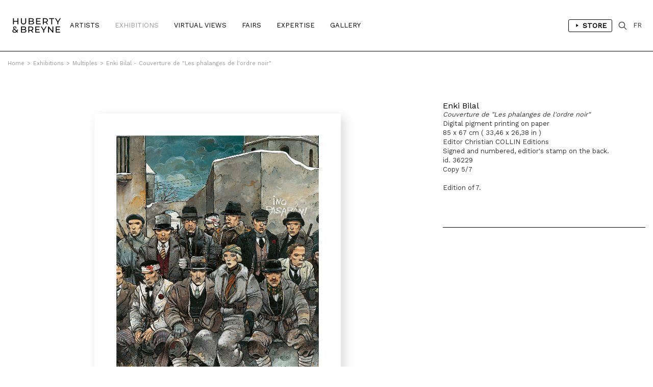

--- FILE ---
content_type: text/html; charset=iso-8859-1
request_url: https://hubertybreyne.com/en/expositions/oeuvre/36229/enki-bilal-couverture-de-les-phalanges-de-l-ordre-noir?id_ex=408
body_size: 7106
content:

    <!DOCTYPE html>
    <html lang="en">
    <head>
        <meta http-equiv="Content-Type" content="text/html; charset=iso-8859-15"/>
        <meta http-equiv="Content-Style-Type" content="text/css"/>
        <meta http-equiv="Content-Language" content="en"/>
        <meta name="viewport" content="width=device-width, initial-scale=1.0">
        <title>Enki  Bilal - Couverture de 'Les phalanges de l'ordre noir' | Multiples | Artwork | HUBERTY & BREYNE</title>
<meta name="Description" content="Enki  Bilal - Couverture de 'Les phalanges de l'ordre noir' | Multiples | Artwork | HUBERTY & BREYNE"/>
<meta name="keywords" content="Enki  Bilal - Couverture de 'Les phalanges de l'ordre noir' | Multiples | Artwork | HUBERTY & BREYNE"/>
<!-- Update your html tag to include the itemscope and itemtype attributes. -->
<html itemscope itemtype="https://schema.org/Product">
<meta itemprop="name" content="Enki  Bilal - Couverture de 'Les phalanges de l'ordre noir' | Multiples | Artwork | HUBERTY & BREYNE">
<meta itemprop="description" content="Enki  Bilal - Couverture de 'Les phalanges de l'ordre noir' | Multiples | Artwork | HUBERTY & BREYNE">
<meta itemprop="image" content="http://hubertybreyne.com/cspdocs/artwork/images/enki_bilal_couverture_de_les_phalanges_de_l_ordre_noir_huberty_breyne_36229.jpg">
<!-- Twitter -->
<meta name="twitter:card" content="summary">
<meta name="twitter:site" content="@HubertyBreyne">
<meta name="twitter:title" content="Enki  Bilal - Couverture de 'Les phalanges de l'ordre noir' | Multiples | Artwork | HUBERTY & BREYNE">
<meta name="twitter:description" content="Enki  Bilal - Couverture de 'Les phalanges de l'ordre noir' | Multiples | Artwork | HUBERTY & BREYNE">
<meta name="twitter:creator" content="@HubertyBreyne">
<meta name="twitter:image" content="http://hubertybreyne.com/cspdocs/artwork/images/enki_bilal_couverture_de_les_phalanges_de_l_ordre_noir_huberty_breyne_36229.jpg">
<!-- Facebook -->
<meta property="og:title" content="Enki  Bilal - Couverture de 'Les phalanges de l'ordre noir' | Multiples | Artwork | HUBERTY & BREYNE"/>
<meta property="og:type" content="article"/>
<meta property="og:url" content="http://hubertybreyne.com/en/expositions/oeuvre/36229/enki-bilal-couverture-de-les-phalanges-de-l-ordre-noir?id_ex=408"/>
<meta property="og:image" content="http://hubertybreyne.com/cspdocs/artwork/images/enki_bilal_couverture_de_les_phalanges_de_l_ordre_noir_huberty_breyne_36229.jpg"/>
<meta property="og:description" content="Enki  Bilal - Couverture de 'Les phalanges de l'ordre noir' | Multiples | Artwork | HUBERTY & BREYNE"/>
<meta property="og:site_name" content="HUBERTY & BREYNE, i.e. Moz"/>
<!-- Mobile -->
<meta name="apple-mobile-web-app-capable" content="yes">
<meta name="apple-touch-fullscreen" content="yes">
<!-- Youtube -->
<meta name="google-site-verification" content="-Nrhm8J9YzteC3QZ8hpX_8r7IlxuAgAZoGPcjwCIqak" />
        <link type="text/css" rel="stylesheet" href="/site/jscripts/bootstrap/css/bootstrap.min.css"/>
        <link type="text/css" rel="stylesheet" href="/site/jscripts/bootstrap/css/bootstrap-theme.min.css"/>
        <link type="text/css" rel="stylesheet" href="/site/jscripts/bootstrap/css/hb-theme.css?v=1679495587"/>
        <link type="text/css" rel="stylesheet"
              href="/site/jscripts/bootstrap/plugins/selectBoxit/bootstrap-select.css"/>
        <link type="text/css" rel="stylesheet" href="/site/jscripts/owl.carousel.min.css"/>
        <link class="rs-file" rel="stylesheet" href="/site/jscripts/royalslider/royalslider.css">
        <link class="rs-file" rel="stylesheet" href="/site/jscripts/royalslider/skins/default/rs-default.css">
        <link rel="stylesheet" type="text/css" href="/site/jscripts/bootstrap/css/selectize/selectize.css"/>
        <link href="https://fonts.googleapis.com/css?family=Work+Sans" rel="stylesheet">
                                    <link rel="stylesheet" type="text/css" href="/site/jscripts/fancybox/jquery.fancybox.css?v=2.1.5"/>
            <link rel="stylesheet" type="text/css" href="/site/jscripts/iviewer/jquery.iviewer.css"/>
                <!-- Fav and touch icons -->
        <link rel="icon" type="image/png" href="/favicon.png"/>
        <!--[if IE]>
        <link rel="shortcut icon" type="image/x-icon" href="/favicon.ico"/><![endif]-->
        <script>var qazy_image = "[data-uri]"; </script>
        <link rel="canonical" href="http://hubertybreyne.com/en/expositions/oeuvre/36229/enki-bilal-couverture-de-les-phalanges-de-l-ordre-noir?id_ex=408"/>
        <link rel="alternate" hreflang="fr"
              href="https://www.hubertybreyne.com/fr/expositions/oeuvre/36229/enki-bilal-couverture-de-les-phalanges-de-l-ordre-noir"/>
        <link rel="alternate" hreflang="en"
              href="https://www.hubertybreyne.com/en/expositions/oeuvre/36229/enki-bilal-couverture-de-les-phalanges-de-l-ordre-noir"/>
        <link rel="alternate" hreflang="x-default"
              href="https://www.hubertybreyne.com/en/expositions/oeuvre/36229/enki-bilal-couverture-de-les-phalanges-de-l-ordre-noir"/>

        <script async src="https://www.googletagmanager.com/gtag/js?id=UA-84745429-1"></script>
        <script>
            window.dataLayer = window.dataLayer || [];
            function gtag(){dataLayer.push(arguments);}
            gtag('js', new Date());
            gtag('config', 'UA-84745429-1');
        </script>
    </head>
    <body class="">
    <div id="siteContainer">
        <div id="headerContainer">
                        <div class="container-fluid">
                <div class="row">
                    <div class="col-md-12">
                        <div class="row">
    <div id="header" >
        <nav class="navbar navbar-default" role="navigation">
                        <div class="col-sm-2 col-md-1">
                <div id="logo_container">
                    <a href="/en/gallery/home/0/huberty-breyne-home"
                       class="logo "
                       title="HUBERTY & BREYNE">
                        <img src="/site/graphisme/logo_huberty_breyne.svg" alt="HUBERTY & BREYNE">
                    </a>
                </div>
            </div>

            <div id="nav-icon">
                <span></span>
                <span></span>
                <span></span>
            </div>


            <div class="col-sm-10 col-md-11">
                <div id="main_nav_container">
                    <ul class="nav navbar-nav" id="main_nav">
                                                    <li>
                                                                <a
                                        class=""
                                        href="/en/artists/list/0/artists-list"
                                        title="Artists">
                                    Artists                                </a>
                            </li>
                            <li>
                                                                <a class="active"
                                   href='/en/exhibitions/current/0/current-exhibitions-list'
                                   title="Exhibitions"
                                >
                                    Exhibitions                                </a>
                            </li>
                            <li>
                                                                <a class=""
                                   href='/en/virtualviews/past/0/past-virtual-views-list'
                                   title="Virtual Views"
                                >
                                    Virtual Views                                </a>
                            </li>
                            <li>
                                                                <a class=""
                                   href="/en/fairs/list/0/fairs-list"
                                   title="Fairs"
                                >
                                    Fairs                                </a>
                            </li>
                            
                            <li>
                                                                <a
                                        class=""
                                        href="/en/expertise/presentation/0/gallery-expertise"
                                        title="Expertise"
                                >
                                    Expertise                                </a>
                            </li>

                            <li>
                                                                                                        <a class=""
                                       href="/en/gallery/presentation/0/galerie-presentation"
                                       title="Gallery"
                                    >
                                        Gallery</a>
                                                            </li>
                                                <li class="cartLi menuLang sparkleItem" id="menuShopMobile">
                                                            <a href='/en/store/home/0/huberty-breyne-store'
                                   title="Store"
                                                                    >
                                    Store                                </a>
                                                    </li>
                    </ul>
                    <ul id="MenuCart" class="nav navbar-nav">
    <li class="cartLi menuLang sparkleItem" id="menuShop">
                    <a href='/en/store/home/0/huberty-breyne-store'
               title="Links to the store"
                            >
                <span class="a_l">
                    <svg height="48" viewBox="0 0 48 48" width="48"
                         xmlns="http://www.w3.org/2000/svg"><path d="M-838-2232H562v3600H-838z"
                                                                  fill="none"/><path
                                class="aLsvgColor" d="M16 10v28l22-14z"/><path d="M0 0h48v48H0z"
                                                                               fill="none"/></svg>
                </span>
                Store            </a>
            </li>
    <li class="cartLi">
        <div class="cartClass searchIcon searchOpener">
        </div>
    </li>

        
    <li class="cartLi menuLang" id="menuLang">
                    <a
                    href="/fr/expositions/oeuvre/36229/galerie-huberty-breyne"
                    title="HUBERTY & BREYNE"
                    class="cartClass

                "
            >
                FR
            </a>
            </li>
</ul>                    <div class="clearfix"></div>
                </div>
            </div>
        </nav>


        <div id="userInfos">
            <div id="userInfosInner">
                <div id="userInfosHeader">
                    <div id="userCartTitle" class="fontMedium uppercase">
                        Cart                    </div>
                    <ul class="nav navbar-nav menuUl" id="userInfosHeaderUl">

                        <li class="cartLi">

                                                        <a href="/eng/ecommerce/carts" class="cartClass cartIcon">


                                
                                <span class="nbPanier">
                            </span>
                            </a>

                        </li>
                    </ul>
                </div>

                <div id="userCart">
                    <div id="userCartInner">


                        <div id="userCartContent">
                            No artworks in your cart                        </div>


                        <div id="userCartFooter">

                            <div id="totalCart">

                            </div>
                                                        <a href="/eng/ecommerce/carts" class="userCartFooterLinks fontMedium"
                               id="userCartOrderBtn">
                                Order                            </a>

                            <div class="userCartFooterLinks fontMedium" id="closeCartSideBar">
                                Continue my visit                            </div>
                        </div>
                    </div>
                </div>
            </div>
        </div>


        <div id="searchContainer">
    <div class="container-fluid">
        <div class="row">
            <div class="col-md-12">
                <div id="searchInputContainer">
                                        <form action="/en/search/result/0/search" id="searchTopForm" method="get">
                        <label class="hidden" for="searchTop">Recherche</label>
                        <input type="text" id="searchTop" name="searchTop"/>
                    </form>
                </div>
                <div id="restultContainer">
                    <div id="resultInner">

                    </div>
                </div>
                <div id="searchClose" class="closeIcon"></div>
            </div>
        </div>
    </div>
    <div class="position_relative">
        <div id="animatedBar"></div>
    </div>
</div>    </div>
</div>
                    </div>
                </div>
            </div>
        </div>

        <div id="contentContainer" >
            <div id="mainContent">
                    <div class="ariane_container">
        <div class="container-fluid">
            <div class="row">
                <div class="col-md-12">
                    <div id="arianne">
                        <a href='/en/galerie/accueil/0/huberty-breyne-gallery' title='HUBERTY & BREYNE'><span class='homeIcon'>Home</span></a><span class='ariarrow'>></span><a href='/en/exhibitions/current/0/current-exhibitions-list' title='Exhibitions'>Exhibitions</a><span class='ariarrow'>></span><a href='/en/expositions/presentation/408/multiples' title='Multiples'>Multiples</a><span class='ariarrow'>></span><a href='/en/expositions/oeuvre/36229/couverture-de-quot-les-phalanges-de-l-039-ordre-noir-quot?id_ex=408' title='Couverture de &quot;Les phalanges de l&#039;ordre noir&quot;'>Enki Bilal - Couverture de &quot;Les phalanges de l&#039;ordre noir&quot;</a>                    </div>
                </div>
            </div>
        </div>
    </div>
                <h1 class="hidden">
    Enki  Bilal - Couverture de "Les phalanges de l'ordre noir"</h1>
<div class="container-fluid use_panzoom_fancybox" id="details_artwork">
            <div id="artist_details_container" class="row">
            <div id="artist_left" class="col-md-8 col-sm-8 col-xs-12">
                <div id="section_oeuvres">
                    <div id="diapo_container">
                        <div id="gallery-1" class="royalSlider rsDefault">
                                                        <div class="slider_inner">
                                                                    
                                    <a  title='Couverture de &quot;Les phalanges de l'ordre noir&quot;'   rel='gallery-artwork-presentation' data-fancybox-title='&lt;strong&gt;Enki Bilal&lt;/strong&gt;&lt;br&gt;&lt;em&gt;Couverture de &quot;Les phalanges de l'ordre noir&quot;&lt;/em&gt;&lt;br /&gt;Digital pigment printing on paper&lt;br /&gt;85 x 67 cm ( 33,46 x 26,38 in )&lt;br /&gt;Editor Christian COLLIN Editions&lt;br /&gt;Signed and numbered, editior's stamp on the back.&lt;br /&gt;id. 36229&lt;br /&gt;Copy 5/7'   class='fancybox zoom'   href='/cspdocs/artwork/images/enki_bilal_couverture_de_les_phalanges_de_l_ordre_noir_huberty_breyne_36229.jpg' >
                                        <div class="loupeHover">

                                        </div>

                                        <picture>
    <source srcset="/cspdocs/artwork/images/enki_bilal_couverture_de_les_phalanges_de_l_ordre_noir_huberty_breyne_36229.jpg" media="(min-width: 800px)">
        <img
        class="lazyload rsImg noMargin"
        src="[data-uri]"
        srcset="/cspdocs/artwork/images/enki_bilal_couverture_de_les_phalanges_de_l_ordre_noir_huberty_breyne_36229.jpg"
        alt="Enki Bilal - "
        data-rsTmb="/cspdocs/artwork/images/enki_bilal_couverture_de_les_phalanges_de_l_ordre_noir_huberty_breyne_36229.jpg"
        >
</picture>
                                    </a>
                                    
                                <div class="rsCaption">
                                                                    </div>
                            </div>


                                                            
                                                                                    </div>
                    </div>
                    <div class="clearfix"></div>
                </div>

                <div class="clearfix"></div>


                <div class="row">
                    <div class="col-md-12">
                        <div id="vues_supp_container" class="hidden">
                            <div class="clearfix"></div>
                        </div>
                        <div class="clearfix"></div>
                        <div id="mobileInfos">

                        </div>
                        <div class="clearfix"></div>
                    </div>
                </div>


                <!-- ARTIST LEFT-->
            </div>
            <div id="artist_right_container" class="col-md-4 col-sm-4 col-xs-4">


                <div id="detailsRight">
                    <div class="artworkDetailsInfos">
                        <div class="artworkDetailsInfosInner">
                            <div class="artworkDiapoInfosLegend">


                                <div class="fixedLegendLeft">


                                    <div class="artworkLegendInner">
                                                                                <div class="artworkDiapoArtistName">
                                            <h2 class="header_without_style">
                                                <a href="enki-bilal-couverture-de-les-phalanges-de-l-ordre-noir?id_ex=408"
                                                    title="Enki Bilal">
                                                    Enki Bilal                                                </a>
                                            </h2>
                                        </div>
                                        <em>Couverture de "Les phalanges de l'ordre noir"</em><br />Digital pigment printing on paper<br />85 x 67 cm ( 33,46 x 26,38 in )<br />Editor Christian COLLIN Editions<br />Signed and numbered, editior's stamp on the back.<br />id. 36229<br />Copy 5/7                                                                                    <div class="artworkNotice">
                                                <br>
                                                <p>Edition of 7.</p>                                                <br>
                                            </div>
                                                                                <div id="diapo_caption">
                                        </div>
                                    </div>
                                                                                                                </div>
                                    <div class="clearfix"></div>


                                </div>

                            </div>
                        </div>
                    </div>


                </div>

                <div class="clearfix"></div>
                <div id="arrow_container">
                                                                    <a class="next"
                            href="/en/expositions/oeuvre/36526/enki-bilal-bug?id_ex=408">
                            <div class="arrow_right">
                            </div>
                        </a>
                                                                                        <a class="previous"
                            href="/en/expositions/oeuvre/36227/enki-bilal-la-shoah?id_ex=408">
                            <div class="arrow_left">
                            </div>
                        </a>
                                    </div>
            </div>

            <!--VIDEO-->
                                    <div class="row">
                <div class="col-md-12">
                    <div class="sectionDetails" id="artistArtworks">

                        <div class="row">
                                                            <div class="col-md-6">
                                    <div class="sectionTitle fontMedium uppercase titre_fourchette">
                                        Others Multiples's artworks                                    </div>
                                </div>
                                                                                                            </div>
                                                    <div class="sectionContent">
                                <div id="infinite_container">


    <div id="artwork_list" class="homelist">
        <div class="row">
            <div id="page_1" class="page_position infinite_page">
                                
                    
                    
                    <div class="col-xs-12 col-sm-6 col-md-3 item item_artwork">


                        <div
                                class="mosaicItemInner ">
                            <a href="/en/expositions/oeuvre/36458/francois-avril-kagurazaka?id_ex=408"
                               title="François AVRIL - Kagurazaka">
                                <div class="mosaicItemImg">
                                                                            
                                        <picture>
    <source srcset="/cspdocs/artwork/images/francois_avril_kagurazaka_huberty_breyne_36458.jpg" media="(min-width: 800px)">
        <img
        class="lazyload "
        src="[data-uri]"
        srcset="/cspdocs/artwork/images/francois_avril_kagurazaka_huberty_breyne_36458.jpg" alt="Fran&ccedil;ois AVRIL - Kagurazaka">
</picture>

                                                                    </div>
                            </a>

                            <div class="mosaicItemDescription">

                                <a href="/en/expositions/oeuvre/36458/francois-avril-kagurazaka?id_ex=408"
                                   title="François AVRIL - Kagurazaka">
                                                                            <div class="nomItem">
                                            <p class="fontMedium dixHuit">
                                                François AVRIL                                            </p>
                                        </div>
                                    
                                    <div class="detailsItem douze">
                                        <em>Kagurazaka</em><br />Digital pigment printing on paper<br />40 x 70 cm ( 15,75 x 27,56 in )<br /><br />Copy 27/50                                    </div>
                                </a>

                                
                            </div>
                        </div>

                    </div>


                
                    
                    
                    <div class="col-xs-12 col-sm-6 col-md-3 item item_artwork">


                        <div
                                class="mosaicItemInner ">
                            <a href="/en/expositions/oeuvre/36538/francois-schuiten-mundaneum?id_ex=408"
                               title="François SCHUITEN - Mundaneum">
                                <div class="mosaicItemImg">
                                                                            
                                        <picture>
    <source srcset="/cspdocs/artwork/images/francois_schuiten_mundaneum_huberty_breyne_36538.jpg" media="(min-width: 800px)">
        <img
        class="lazyload "
        src="[data-uri]"
        srcset="/cspdocs/artwork/images/francois_schuiten_mundaneum_huberty_breyne_36538.jpg" alt="Fran&ccedil;ois SCHUITEN - Mundaneum">
</picture>

                                                                    </div>
                            </a>

                            <div class="mosaicItemDescription">

                                <a href="/en/expositions/oeuvre/36538/francois-schuiten-mundaneum?id_ex=408"
                                   title="François SCHUITEN - Mundaneum">
                                                                            <div class="nomItem">
                                            <p class="fontMedium dixHuit">
                                                François SCHUITEN                                            </p>
                                        </div>
                                    
                                    <div class="detailsItem douze">
                                        <em>Mundaneum</em><br />Digital pigment printing on paper<br />80 x 60 cm ( 31,5 x 23,62 in )<br /><br />Copy 18/75                                    </div>
                                </a>

                                
                            </div>
                        </div>

                    </div>


                
                    
                    
                    <div class="col-xs-12 col-sm-6 col-md-3 item item_artwork">


                        <div
                                class="mosaicItemInner ">
                            <a href="/en/expositions/oeuvre/36468/loustal-paris-valparaiso?id_ex=408"
                               title="LOUSTAL - Paris-Valparaiso">
                                <div class="mosaicItemImg">
                                                                            
                                        <picture>
    <source srcset="/cspdocs/artwork/images/_loustal_paris_valparaiso_huberty_breyne_36468.jpg" media="(min-width: 800px)">
        <img
        class="lazyload "
        src="[data-uri]"
        srcset="/cspdocs/artwork/images/_loustal_paris_valparaiso_huberty_breyne_36468.jpg" alt="LOUSTAL - Paris-Valparaiso">
</picture>

                                                                    </div>
                            </a>

                            <div class="mosaicItemDescription">

                                <a href="/en/expositions/oeuvre/36468/loustal-paris-valparaiso?id_ex=408"
                                   title="LOUSTAL - Paris-Valparaiso">
                                                                            <div class="nomItem">
                                            <p class="fontMedium dixHuit">
                                                LOUSTAL                                            </p>
                                        </div>
                                    
                                    <div class="detailsItem douze">
                                        <em>Paris-Valparaiso</em><br />Digital pigment printing on paper<br />40 x 70 cm ( 15,75 x 27,56 in )<br /><br />Copy 1/50                                    </div>
                                </a>

                                
                            </div>
                        </div>

                    </div>


                
                    
                    
                    <div class="col-xs-12 col-sm-6 col-md-3 item item_artwork">


                        <div
                                class="mosaicItemInner ">
                            <a href="/en/expositions/oeuvre/36529/enki-bilal-bug-ii?id_ex=408"
                               title="Enki BILAL - Bug II">
                                <div class="mosaicItemImg">
                                                                            
                                        <picture>
    <source srcset="/cspdocs/artwork/images/enki_bilal_bug_ii_huberty_breyne_36529.jpg" media="(min-width: 800px)">
        <img
        class="lazyload "
        src="[data-uri]"
        srcset="/cspdocs/artwork/images/enki_bilal_bug_ii_huberty_breyne_36529.jpg" alt="Enki BILAL - Bug II">
</picture>

                                                                    </div>
                            </a>

                            <div class="mosaicItemDescription">

                                <a href="/en/expositions/oeuvre/36529/enki-bilal-bug-ii?id_ex=408"
                                   title="Enki BILAL - Bug II">
                                                                            <div class="nomItem">
                                            <p class="fontMedium dixHuit">
                                                Enki BILAL                                            </p>
                                        </div>
                                    
                                    <div class="detailsItem douze">
                                        <em>Bug II</em><br />Digital pigment printing on paper<br />50 x 40 cm ( 19,69 x 15,75 in )<br /><br />Copy 135/150                                    </div>
                                </a>

                                
                            </div>
                        </div>

                    </div>


                            </div>
        </div>
    </div>
</div>
<div id="pagination"
>
    <span class="prevnext disabled"><</span> <span class="current">01</span> <a href="?paged=2&id_ex=408">02</a> <a href="?paged=3&id_ex=408">03</a> <a href="?paged=4&id_ex=408">04</a> &hellip;  | <a href="?paged=31&id_ex=408">31</a> <a class="prevnext" id="next" href="?paged=2&id_ex=408" title="Page suivante">></a></div>
<div id="page_lecteur"><a class='link_scroll_to' href="#page_1">1</a></div>


                            </div>
                                            </div>
                </div>
            </div>


            <div class="clearfix"></div>
        
    </div>
    <div class="wish_list_popin">
    <div class="whish_list_inner">
        <div class="croix"></div>
        <div id="add_to_wish_list">
        </div>
    </div>
</div>
            </div>
            <div class="clearfix"></div>
        </div>

        <div id="footerContainer">
            <div class="container-fluid">
                <div class="row">
                    <div class="col-md-12">
                        <div class="row">
    <div id="footer">

        <div class="col-md-3 col-sm-3">
            <div class="footer_inner">
                <p>
                    <strong>
                        BRUXELLES | CHÂTELAIN                    </strong>
                    <br>
                    33 place du Châtelain<br>
                    1050 Bruxelles<br>
                    +32 (0)2 893 90 30<br>
                    <a
                            href="mailto:contact@hubertybreyne.com"
                            title="Contact us"
                    >contact@hubertybreyne.com</a>
                    <br>
                    <br>
                    Wednesday > Saturday 11am-6pm                </p>
            </div>
        </div>

        <div class="col-md-3 col-sm-3">
            <div class="footer_inner">
                <p>
                    <strong>
                        PARIS | MATIGNON                    </strong>
                    <br>
                    36 avenue Matignon<br>
                    75008 Paris<br>
                    +33 (0)1 40 28 04 71<br>
                    <a
                            href="mailto:contact@hubertybreyne.com"
                            title="Contact us"
                    >contact@hubertybreyne.com</a>
                    <br>
                    <br>
                    Wednesday > Saturday 11am-7pm                </p>
            </div>
        </div>

        <div class="col-md-3 col-sm-3">
            <div class="footer_inner">
                <p>
                    <strong>
                        PARIS | CHAPON                    </strong>
                    <br>
                    19 - 21 Rue Chapon<br>
                    75003 Paris<br>
                    +33 (0)1 71 32 51 98<br>
                    <a
                            href="mailto:contact@hubertybreyne.com"
                            title="Contact us"
                    >contact@hubertybreyne.com</a>
                    <br>
                    <br>
                    Wednesday > Friday 1.30pm-7pm <br> Saturday 12am-7pm                </p>
            </div>
        </div>

        <div class="col-md-3 col-sm-3">
            <div class="footer_inner">
                <div class="rs_container">
                    <a href="https://www.facebook.com/HubertyBreyneGallery/"
                       rel="noopener"
                       title="Huberty & Breyne Facebook"
                       id="facebook" target="_blank">Facebook</a>
                    <a href="https://www.instagram.com/hubertybreyne"
                       rel="noopener"
                       title="Huberty & Breyne Instagram"
                       id="instagram" target="_blank">Instagram</a>
                    <a href="https://www.youtube.com/channel/UC6axLeiQSV4k6I4KgT7wFkw"
                       rel="noopener"
                       title="Huberty & Breyne Youtube"
                       id="youtube" target="_blank">Youtube</a>
                </div>
                <div class="clearfix"></div>

                <div class="mentions">
                    <a href="/en/galerie/newsletter/0/subscribe-to-our-newsletter"
                       title="Subscribe to our newsletter"
                    >
                        Subscribe to our newsletter                    </a>
                    <br>
                    <a
                            href="/en/galerie/cgv/0/conditions-generales-de-vente"
                            title="Conditions générales de vente"

                        
                    >
                        Terms of Sales                    </a>
                    <br>
                    <a href="/en/galerie/mentions/0/mentions-legales"
                       title="Mentions notice"
                                            >
                        Mentions notice                    </a>
                    <br>
                    <a href="/en/galerie/credits/0/credits"
                       title="Credits"
                        
                    >
                        Credits                    </a>
                    <br/>
                    <br/>
                    <a href="/en/archives/archives/0/archives"
                       title="Archives"
                       id="footer_archives"
                                            >
                        Archives                    </a>
                </div>

            </div>
        </div>
        <div class="clearfix"></div>

        <div id="copyright">
            <div class="col-md-3 col-sm-3">
                <p>Huberty & Breyne &copy;
                    &ndash; 2025</p>
            </div>
            <div class="col-md-3 col-sm-3">
                <div id="pwrd_by">
                    <p>powered by <a href="http://curatorstudio.com/" target="_blank"
                                     rel="noopener"
                                     title="Curator Studio - software and websites for art insiders">Curator Studio</a>
                    </p>
                </div>
            </div>
        </div>

        <div class="clearfix"></div>
    </div>
</div>
                    </div>
                </div>
            </div>
        </div>

    </div>


    <!--JS-->
    <script type="text/javascript" src="https://ajax.googleapis.com/ajax/libs/jquery/1.11.0/jquery.min.js"></script>

    <script type="text/javascript" src="/site/jscripts/selectize/selectize.min.js" charset='UTF-8'></script>

    <script type="text/javascript" src="/site/jscripts/bootstrap/js/bootstrap.js"></script>
    <script type="text/javascript"
            src="/site/jscripts/bootstrap/plugins/selectBoxit/bootstrap-select.min.js"></script>
    <script type="text/javascript" src="/site/jscripts/royalslider/jquery.royalslider.min.js"></script>

            <script type="text/javascript" src="/site/jscripts/fancybox/source/jquery.fancybox.pack.js?v=2.1.5"></script>
        <script type="text/javascript"
                src="/site/jscripts/fancybox/source/helpers/jquery.fancybox-buttons.js?v=1.0.5"></script>
        <script type="text/javascript"
                src="/site/jscripts/fancybox/source/helpers/jquery.fancybox-media.js?v=1.0.6"></script>

        <script
                src="https://code.jquery.com/ui/1.12.1/jquery-ui.min.js"
                integrity="sha256-VazP97ZCwtekAsvgPBSUwPFKdrwD3unUfSGVYrahUqU="
                crossorigin="anonymous"></script>
        <script type="text/javascript"
                src="/site/jscripts/iviewer/jquery.mousewheel.min.js"></script>
        <script type="text/javascript"
                src="/site/jscripts/iviewer/jquery.iviewer.js"></script>
    

    <script type="text/javascript" src="/site/jscripts/blazy/blazy.min.js"></script>
                <script type="text/javascript" src="/site/jscripts/owl.carousel.min.js"></script>
    
    
    <script type="text/javascript" src="/site/jscripts/general.js"></script>
            <script type="text/javascript" src="/site/jscripts/infiniteScroll/infinite-scroll.pkgd.min.js"></script>
            <script type="text/javascript">
            jQuery(function ($) {


                function updateEshopSquare() {
                    var isMobile = window.matchMedia("only screen and (max-width: 1100px)");
                    if (!isMobile.matches) {
                        //SQUARE MEDIUM
                        var eshop_square_medium = $('.eshop_square_medium');
                        if (eshop_square_medium) {
                            var eshop_square_medium_width = eshop_square_medium.width();
                            eshop_square_medium.height(eshop_square_medium_width);
                        }
                    }
                }

                function updateLegendHeight() {
                    var nom_selection = $('.mosaicItemDescription');
                    if (nom_selection.length) {
                        var maxHeight = Math.max.apply(null, nom_selection.map(function () {
                            return $(this).height();
                        }).get());
                        nom_selection.height(maxHeight);
                    }
                }


                function updateVrLegend() {
                    var nom_selection = $('.description_list');
                    if (nom_selection.length) {
                        var maxHeight = Math.max.apply(null, nom_selection.map(function () {
                            return $(this).height();
                        }).get());
                        nom_selection.height(maxHeight);
                    }
                }

                function updateRectHeight() {
                    var image_container_rect = $('.itemRect'),
                        ratio_rect = 1.4;
                    if (image_container_rect) {
                        var image_container_rect_width = image_container_rect.width(),
                            image_container_rect_height = image_container_rect_width / ratio_rect;
                        image_container_rect.height(image_container_rect_height);
                    }
                }

                var nextURL;

                function updateNextURL(doc) {
                    if (doc) {
                        nextURL = $(doc).find('#pagination a#next').attr('href');
                    }
                    return nextURL;
                }

                // get initial nextURL
                updateNextURL(document);


                var infinite_container = $('#artwork_list > .row');
                var n = 0;
                var infScroll = infinite_container.infiniteScroll({
                        path: function () {
                            const nextURL = updateNextURL();
                            const nexPagePath = nextURL ? nextURL : false;
                            if (nexPagePath === false) {
                                $('.loader-ellips').hide();
                                this.options.append = false;
                                console.log('$this : ', this);
                            }

                            return nexPagePath;
                        },
                        append: '#artwork_list > .row  .item',
                        history: 'push',
                        scrollThreshold: 800,
                        status: '.page-load-status'
                    }
                );

                function updateItemRect() {
                    var image_container_rect = $('.itemRect'),
                        ratio_rect = 1.4;
                    if (image_container_rect) {
                        var image_container_rect_width = image_container_rect.width(),
                            image_container_rect_height = image_container_rect_width / ratio_rect;
                        image_container_rect.height(image_container_rect_height);
                    }
                }


                infScroll.on('append.infiniteScroll', function (event, response, path, items) {
                    updateNextURL(response);
                    console.log('path : ', path);
                                        updateLegendHeight();
                                    });
            });
        </script>
        <!--JS-->

    
    <!--LAZYSIZE-->
    <script type="text/javascript" src="/site/jscripts/lazyness.js" async=""></script>


    </body>
    </html>
    <div style="display: none;">
            </div>


--- FILE ---
content_type: text/html; charset=UTF-8
request_url: https://hubertybreyne.com/site/panier/panier.func.php
body_size: 99
content:
{"artworks":"<div id='artworkCartAjaxContainer'>No artworks in your cart<\/div>","total":""}




--- FILE ---
content_type: text/css
request_url: https://hubertybreyne.com/site/jscripts/bootstrap/css/hb-theme.css?v=1679495587
body_size: 21739
content:
/*///////////////////////////////---------------------------------------------------> [ BODY / CONTAINER ] */
body {
    font-size: 13px;
    font-family: 'Work Sans', sans-serif;
    color: #333;
    overflow-x: hidden;
}

#siteContainer {

}

#contentContainer {
    margin-top: 72px;
}


#contentContainer.shop_container {
    margin-top: 106px;
}

#mainContent {
    min-height: 60vh;
}

#siteContainer .container-fluid {
    /*max-width: 90%;*/
}

a:hover,
a:focus {
    text-decoration: none !important;
}

/*///////////////////////////////---------------------------------------------------> [ FONTS SIZE ] */

.bloc_texte {
    max-width: 700px;
}

.bloc_texte *,
.bloc_texte span,
.bloc_texte p,
.bloc_texte strong,
.bloc_texte span strong,
.bloc_texte p strong,
.bloc_texte strong,
.bloc_texte span strong,
.bloc_texte p strong,
.bloc_texte em,
.bloc_texte span em,
.bloc_texte p em {
    font-family: 'Work Sans', Helvetica, Arial, sans-serif !important;
    font-size: 13px !important;
    color: #333 !important;
}

.bloc_texte strong,
.bloc_texte span strong,
.bloc_texte p strong {
    font-weight: bold !important;
}

.bloc_texte em,
.bloc_texte span em,
.bloc_texte p em {
    font-style: italic;
}

/**12px**/
.row_liste_artists .nom_artist a,
.row_liste_artists .nom_artist p {
    font-size: 12px;
}

/**14px**/

#subMenu li a,
.titre_fourchette,
.mosaicItemInner .artistes_nom_expos {
    font-size: 14px;
}

.list_container .lieu_expo,
.list_container .dates_expos,
.cartel_title .artists_expos,
.cartel_title .nom_expos {
    font-size: 15px;
}

.nom_related_artists, .nom_related_artists a,
.titre_section {
    font-size: 16px;
}

.dix_huit {
    font-size: 18px !important;
}

.list_container .artistes_nom_expos,
.cartel_details_expo .nom_expo {
    font-size: 20px;
}

#underSliderCaptionHome .artistes_nom_expos {
    font-size: 24px;
}

#underSliderCaptionHome .artists_expos {
    font-weight: bold;
}

#underSliderCaptionHome .nom_expos {

}

.titrePage,
.titrePageDetails {
    text-transform: uppercase;
    font-size: 22px;
    margin: 50px 0;
    color: #999;
}

#underSliderCaptionHome .dates_expos,
#underSliderCaptionHome .lieu_expo {
    font-size: 16px;
}

.marginTop50 {
    margin-top: 50px;
}

.padding5 {
    padding: 5px;
}

.padding10 {
    padding: 10px;
}

.padding15 {
    padding: 15px;
}

.fontMedium {
    color: #000;
    font-size: 15px;
}

/*///////////////////////////////---------------------------------------------------> [ HEADER ] */
#headerContainer {
    position: fixed;
    width: 100%;
    top: 0;
    left: 0;
    background-color: #fff;
    border-bottom: 1px solid #000;
    z-index: 9999999;
}

#header {

}

#header .navbar-default {
    background-color: transparent;
    background-image: none;
    background-repeat: no-repeat;
    border: none;
    margin: 0;

    -webkit-border-radius: 0;
    -moz-border-radius: 0;
    border-radius: 0;

    -webkit-box-shadow: none;
    -moz-box-shadow: none;
    box-shadow: none;
}

#header .navbar-nav > li > a {
    color: #000;
    text-transform: uppercase;
    padding-top: 15px;
    padding-bottom: 20px;

    font-size: 20px;

    -webkit-transition: all 0.2s ease-in-out;
    -moz-transition: all 0.2s ease-in-out;
    -o-transition: all 0.2s ease-in-out;
    transition: all 0.2s ease-in-out;
}

#header .navbar-nav > li > a.active {
    color: #999;
}

/*LOGO*/
.logo {
    display: inline-block;
    /*background-image: url(/site/graphisme/logo_huberty_breyne.svg);*/
    /*
    background-repeat: no-repeat;
    background-size: auto;

    height: 70px;
    width: 200px;

    margin-top: 10px;

    -webkit-transition: all 0.2s ease-in-out;
    -moz-transition: all 0.2s ease-in-out;
    -o-transition: all 0.2s ease-in-out;
    transition: all 0.2s ease-in-out;
    */
}

#logo_container {
    position: relative;
    height: 70px;
    -webkit-transition: all 0.2s ease-in-out;
    -moz-transition: all 0.2s ease-in-out;
    -o-transition: all 0.2s ease-in-out;
    transition: all 0.2s ease-in-out;
    margin-left: -10px;
}

.logo_shop_container #logo_container {
    margin-left: 0;
}

.logo img {
    height: 50px;
    width: auto;
    max-width: 100%;
    position: absolute;
    top: 50%;
    -webkit-transform: translateY(-50%);
    -moz-transform: translateY(-50%);
    -ms-transform: translateY(-50%);
    -o-transform: translateY(-50%);
    transform: translateY(-50%);
    /*margin-left: -10px;*/
}

.logo.store_page img {
    height: auto;
    width: 120px;
}

#store_banner {
    background-color: #f8f8f8;
    width: 100%;
    height: 40px;
}

#store_banner .store_banner_link {
    line-height: 40px;
    text-align: left;
    color: #777;
    transition: color 0.3s ease;;
}

#store_banner .store_banner_link:hover {
    color: #333;
}

/*///////////////////////////////---------------------------------------------------> [ Menu- Responsive ] */
/* Icon 1 */
/*#header .col-md-4    {*/
/*display: none;*/
/*}*/


#nav-icon {
    z-index: 99999999;
    position: fixed;
    right: 15px;
    top: 24px;
    width: 30px;
    height: 30px;
    /*position: relative;*/
    /*margin: 50px auto;*/
    -webkit-transform: rotate(0deg);
    -moz-transform: rotate(0deg);
    -o-transform: rotate(0deg);
    transform: rotate(0deg);
    -webkit-transition: .5s ease-in-out;
    -moz-transition: .5s ease-in-out;
    -o-transition: .5s ease-in-out;
    transition: .5s ease-in-out;
    cursor: pointer;

}

.store_header #nav-icon {
    top: 66px;
}

.store_header #MenuCart {
    top: 50px;
}

#nav-icon span {
    display: block;
    position: absolute;
    /*height: 4px;*/
    height: 2px;
    width: 30px;
    background: #000;
    border-radius: 0;
    opacity: 1;
    left: 0;
    -webkit-transform: rotate(0deg);
    -moz-transform: rotate(0deg);
    -o-transform: rotate(0deg);
    transform: rotate(0deg);
    -webkit-transition: .25s ease-in-out;
    -moz-transition: .25s ease-in-out;
    -o-transition: .25s ease-in-out;
    transition: .25s ease-in-out;
}

/* Icon 4 */

#nav-icon span:nth-child(1) {
    top: 0;
    -webkit-transform-origin: left center;
    -moz-transform-origin: left center;
    -o-transform-origin: left center;
    transform-origin: left center;
}

#nav-icon span:nth-child(2) {
    top: 8px;
    -webkit-transform-origin: left center;
    -moz-transform-origin: left center;
    -o-transform-origin: left center;
    transform-origin: left center;
}

#nav-icon span:nth-child(3) {
    top: 16px;
    -webkit-transform-origin: left center;
    -moz-transform-origin: left center;
    -o-transform-origin: left center;
    transform-origin: left center;
}

#nav-icon.open span:nth-child(1) {
    -webkit-transform: rotate(45deg);
    -moz-transform: rotate(45deg);
    -o-transform: rotate(45deg);
    transform: rotate(45deg);

    top: 1px;
    left: 4px;
}

#nav-icon.open span:nth-child(2) {
    width: 0%;
    opacity: 0;
}

#nav-icon.open span:nth-child(3) {
    -webkit-transform: rotate(-45deg);
    -moz-transform: rotate(-45deg);
    -o-transform: rotate(-45deg);
    transform: rotate(-45deg);
    top: 22px;
    left: 4px;
}

#main_nav {
    padding-top: 25px;
    display: none;
    position: fixed;
    width: 100%;
    left: 0;
    top: 72px;
    margin: 0 auto;
    text-align: center;
    background-color: #fff;
    border-bottom: 1px solid #000;
    height: 100%;
}

.store #main_nav{
    top: 112px;
}

/*MENU CART*/
#MenuCart {

    position: fixed;
    right: 55px;
    top: 8px;

    margin: 0;
    -webkit-transition: all 0.2s ease-in-out;
    -moz-transition: all 0.2s ease-in-out;
    -o-transition: all 0.2s ease-in-out;
    transition: all 0.2s ease-in-out;
}

#MenuCart.navbar-nav > li.cartLi {
    display: inline;
    float: left;

}

.nav > li > a:hover, .nav > li > a:focus {
    background-color: transparent;
}

#MenuCart.navbar-nav > li > a, .iconCartMosaic, #userInfosHeader .navbar-nav > li > a, .searchOpener {
    display: inline-block;
    width: 30px;
    height: 50px;
    line-height: 50px;
    background-repeat: no-repeat;
    /* background-color: red; */
    background-position: 5px 15px;
    padding: 0 !important;
    background-size: 70%;
    opacity: .8;
    /* transition: all 0.5s ease; */

}

#MenuCart.navbar-nav > li * {
    -webkit-touch-callout: none; /* iOS Safari */
    -webkit-user-select: none; /* Safari */
    -khtml-user-select: none; /* Konqueror HTML */
    -moz-user-select: none; /* Firefox */
    -ms-user-select: none; /* Internet Explorer/Edge */
    user-select: none;
    /* Non-prefixed version, currently
                                     supported by Chrome and Opera */
}

#MenuCart.navbar-nav > li.cartLi > a:hover, .searchOpener:hover {
    opacity: 0.5;
}

.searchOpener {
    background-image: url(/site/graphisme/icones/ios-search.svg);
    cursor: pointer;
}

#MenuCart.navbar-nav > li > a.accountIcon {
    background-image: url(/site/graphisme/icones/ios-person.svg);
}

#MenuCart.navbar-nav > li > a.cartIcon, a.cartIcon {
    background-image: url(/site/graphisme/icones/ios-cart.svg);
    position: relative;
}

/*
#MenuCart.navbar-nav > li > a.cartIcon,
.iconCartMosaic,
a.cartIcon {
    background-image: url(/site/graphisme/icones/ios-cart.svg);
    position: relative;
}
*/
/*FIXED*/
#header.fixed .navbar-nav > li > a,
#header.fixed #logo_container,
#header.fixed #MenuCart {
    -webkit-transition: all 0.2s ease-in-out;
    -moz-transition: all 0.2s ease-in-out;
    -o-transition: all 0.2s ease-in-out;
    transition: all 0.2s ease-in-out;
}

#header.fixed .navbar-nav > li > a {
    padding-top: 25px;
    padding-bottom: 25px;
}

#header.fixed #logo_container {
    height: 70px;
}

#header.fixed #MenuCart {
    top: 8px;
}

#MenuCart.navbar-nav > li#menuShop {
    display: none;
}

#header .navbar-nav > li#menuShopMobile {
    display: block;
}

#header .navbar-nav > li#menuShopMobile a {
    color: #fff;
    background-color: #000;
    border: 2px solid #000;
    border-radius: 5px;
    -moz-border-radius: 5px;
    -webkit-border-radius: 5px;
    height: 40px;
    padding: 0 10px !important;
    line-height: 37px;
    max-width: 120px;
    margin: 0 auto;
}

.expos_item {
    /*margin-bottom: 40px;*/
}

/*------------------------------------------------------------> [ SEARCH ] */
#searchContainer {
    position: fixed;
    z-index: 99999999;
    top: 0;
    left: 0;
    width: 100%;
    background-color: #fff;
    display: none;
}

#searchInputContainer {
    height: 70px;
}

#searchTop {
    width: 0;
    height: 100%;
    border: none;
    border-bottom: 2px solid #000;
    outline: none !important;
    font-size: 30px;

    display: block;

    -webkit-transition: width 0.5s ease;
    -moz-transition: width 0.5s ease;
    -ms-transition: width 0.5s ease;
    -o-transition: width 0.5s ease;
    transition: width 0.5s ease;
}

.opened #searchTop {
    width: 100%;

    -webkit-transition: width 0.5s ease;
    -moz-transition: width 0.5s ease;
    -ms-transition: width 0.5s ease;
    -o-transition: width 0.5s ease;
    transition: width 0.5s ease;
}

#animatedBar {
    width: 0;
    height: 4px;
    background-color: #000;
    z-index: 99;
    position: absolute;
    bottom: -2px;
    left: 0;
    display: block;

    -webkit-transition: width 0.5s ease;
    -moz-transition: width 0.5s ease;
    -ms-transition: width 0.5s ease;
    -o-transition: width 0.5s ease;
    transition: width 0.5s ease;

}

.opened #animatedBar {
    width: 100%;

    -webkit-transition: width 0.5s ease;
    -moz-transition: width 0.5s ease;
    -ms-transition: width 0.5s ease;
    -o-transition: width 0.5s ease;
    transition: width 0.5s ease;
}

.position_relative {
    position: relative;
}

#restultContainer {
    position: fixed;
    left: 0;
    top: 70px;
    height: 100%;
    width: 100%;
    background-color: rgba(0, 0, 0, .5);
}

#resultInner {
}

#searchClose {
    position: absolute;
    top: 28px;
    right: 15px;
    cursor: pointer;
    width: 30px;
    height: 30px;
    z-index: 9;
}

.selectize-dropdown [data-selectable] .highlight {
    /*background-color: rgba(155, 155, 155, 0.2) !important;*/
    background-color: rgba(255, 255, 102, 1) !important;
}

.selectize-dropdown .active {
    background-color: #eeeeee !important;
}

.selectize-control.single .selectize-input::after {
    display: none;
    visibility: hidden;
}

.selectize-input.dropdown-active:before {
    height: 0 !important;
}

.image_container {
    width: 40%;
    height: 150px;
}

.image_container img {
    height: 100%;
}

.title_container {
    width: 60%;
}

.image_container, .title_container {
    float: left;
}

.title_container {
    float: left;
    line-height: 1;
    padding-left: 20px;
    font-size: 13px;
    color: #000;
    /*color:#999;*/

}

#searchInputContainer {

}

#searchbox {
    display: none;
    top: 100px;
    position: fixed;
    height: 100%;
    background-color: rgba(0, 0, 0, 0.8);
    width: 100%;
    left: 0;
}

#searchContainer .selectize-input {
    z-index: 1;
    -webkit-box-sizing: border-box;
    -moz-box-sizing: border-box;
    box-sizing: border-box;
    -webkit-box-shadow: inset 0 0 0 rgba(0, 0, 0, 0.1);
    box-shadow: inset 0 0 0 rgba(0, 0, 0, 0.1);
    -webkit-border-radius: 0;
    -moz-border-radius: 0;
    border-radius: 0;
    border: none;
    padding: 7px 7px 7px 0px;
    top: 18px;
}

#searchContainer .selectize-input input {
    width: 100% !important;
    font-size: 30px;
    line-height: 30px !important;
    border: none;

}

#searchContainer .selectize-input input:focus {
    outline: none !important;
}

#searchContainer .selectize-input input::-webkit-input-placeholder {
    /* Chrome/Opera/Safari */
    color: #000;
}

#searchContainer .selectize-input input::-moz-placeholder {
    /* Firefox 19+ */
    color: #000;
}

#searchContainer .selectize-input input:-ms-input-placeholder {
    /* IE 10+ */
    color: #000;
}

#searchContainer .selectize-input input :-moz-placeholder {
    /* Firefox 18- */
    color: #000;
}

#searchContainer .selectize-dropdown {
    background: #ffffff;
    margin: -1px 0 0 0;

    -webkit-box-sizing: border-box;
    -moz-box-sizing: border-box;
    box-sizing: border-box;
    -webkit-box-shadow: 0 0 0 rgba(0, 0, 0, 0.1);
    box-shadow: 0 0 0 rgba(0, 0, 0, 0.1);
    -webkit-border-radius: 0 0 0 0;
    -moz-border-radius: 0 0 0 0;
    border-radius: 0 0 0 0;
    padding-top: 0 !important;
    border: none !important;
    display: block !important;
    outline: none !important;

    width: 100% !important;
    overflow: hidden;
}

#searchContainer .selectize-dropdown-content {
    max-height: 95vh;
    /*height: 95vh;*/

    overflow-y: scroll;
    box-sizing: content-box;
    width: 100%;


    padding: 5px 30px 5px 0;
    margin-top: 10px;
}

#searchContainer .selectize-dropdown-content > div:first-of-type {
    padding-top: 20px;
}

#MenuCart #menuLang > a,
#MenuCart .menuLang > a {
    /*line-height: 90px;*/
    text-align: center;
    font-size: 13px;
    position: relative;
    /*top: -19px;*/
}

#MenuCart.navbar-nav > li#menuShop > a {
    width: auto;
}

/*///////////////////////////////---------------------------------------------------> [ FOOTER ] */
#footerContainer {
    background-color: #f8f8f8;
}

#footer {
    padding: 50px 0 50px 0;
}

#footer a {
    color: rgba(51, 51, 51, 1);
}

#footer a:hover {
    color: #999;
}

#footer .footer_inner {
    line-height: 1.65;
    margin-top: 40px;
}

#footer .footer_inner p {
    line-height: 1.4;
}

#footer .footer_inner p strong {
    font-weight: 600;
}

#copyright {
    position: relative;
    bottom: 0;
    width: 100%;
    float: left;
}

/*///////////////////////////////---------------------------------------------------> [ ICONES ETC ] */
.rs_container a {
    width: 20px;
    height: 20px;
    display: inline-block;
    margin: 0 5px 5px 0;
    position: relative;
    background-repeat: no-repeat;
    opacity: .8;
    text-indent: -99999px;
}

#facebook {
    background-image: url(/site/graphisme/icones/facebook_square.svg);
    background-size: 22px;
    background-position: 0;
}

#instagram {
    background-image: url(/site/graphisme/icones/instagram_square.svg);
    background-size: 20px;
    background-position: 0;
}

#youtube {
    background-image: url(/site/graphisme/icones/yt_square.svg);
    background-size: 22px;
    background-position-x: -1px;
    background-position-y: -1px;
    margin: 0;
}

.rs_container a:hover {
    opacity: .5;
}

/*/////// [ CROIX ] */
.croix, #cross, .closeIcon {
    width: 30px;
    height: 30px;
    /*background-color: white;*/
    position: absolute;
    cursor: pointer;
    right: 10px;
    top: 10px;
    /*-webkit-border-radius: 50%;*/
    /*-moz-border-radius: 50%;*/
    /*border-radius: 50%;*/
}

.croix::after, .croix::before,
.closeIcon::after, .closeIcon::before,
#cross::after, #cross::before {
    position: absolute;
    top: 12px;
    left: 0;
    content: '';
    display: block;
    width: 30px;
    /*height: 5px;*/
    height: 3px;
    background-color: rgba(102, 102, 102, 1);

}

.closeIcon::after, .closeIcon::before {
    background-color: #000;
}

.croix::after, #cross::after, .closeIcon::after {
    -webkit-transform: rotate(45deg);
    -moz-transform: rotate(45deg);
    -ms-transform: rotate(45deg);
    -o-transform: rotate(45deg);
    transform: rotate(45deg);
    top: 13px;
}

.croix::before, #cross::before, .closeIcon::before {
    -webkit-transform: rotate(-45deg);
    -moz-transform: rotate(-45deg);
    -ms-transform: rotate(-45deg);
    -o-transform: rotate(-45deg);
    transform: rotate(-45deg);
}

/*///////////////////////////////---------------------------------------------------> [ HOME ] */

/* /////////////////////////////////////////////////////////////////////////////////////////////// * [ HOME ] */

#above_the_fold {
    margin-top: 100px;
}

#fullscreen, #fullwidthslider {
    /*background-color: red;*/
    width: 100% !important;
}

#fullscreen_container .scroll {
    /*display: none;*/
}

#fullscreen .rsContainer,
#fullwidthslider .rsContainer {
    padding: 0 !important;
}

#fullscreen .rsOverflow, #fullscreen .rsOverflow .rsSlide > div,
#fullwidthslider .rsOverflow, #fullwidthslider .rsOverflow .rsSlide > div {
    height: 100% !important;
    width: 100% !important;
}

#fullscreen .rsSlide,
#fullwidthslider .rsSlide {
    /*position: relative;*/
    /*height: 100%;*/
    /*width: 100%;*/
    /*overflow: hidden;*/
}

#fullscreen .rsSlide img {

    /*position: absolute;*/

    /*top: 50%;*/
    /*left: 50%;*/
    /*-webkit-transform: translate(-50%, -50%);*/
    /*-moz-transform: translate(-50%, -50%);*/
    /*-ms-transform: translate(-50%, -50%);*/
    /*-o-transform: translate(-50%, -50%);*/
    /*transform: translate(-50%, -50%);*/
    /*margin: 0 !important;*/

    /*width: 100% !important;*/
    /*height: auto !important;*/

}

#fullwidthslider .rsSlide img, #fullscreen .rsSlide img {
    position: absolute;
    margin: 0 !important;
    top: 50%;
    left: 0;

    -webkit-transition: top .1s ease;
    -moz-transition: top .1s ease;
    -ms-transition: top .1s ease;
    -o-transition: top .1s ease;
    transition: top .1s ease;

    -webkit-transform: translateY(-50%);
    -moz-transform: translateY(-50%);
    -ms-transform: translateY(-50%);
    -o-transform: translateY(-50%);
    transform: translateY(-50%);

    display: block;
    width: 100vw;
    height: 100vh;
    object-fit: cover;

}

/*#fullscreen .rsSlide img.portrait,*/
/*#fullwidthslider .rsSlide img.portrait {*/
/*width: auto !important;*/
/*height: 100% !important;*/
/*}*/

/*#fullscreen .rsSlide img.paysage,*/
/*#fullwidthslider .rsSlide img.paysage {*/
/*height: 100% !important;*/
/*width: auto !important;*/
/*}*/

#fullscreen_container,
#fullwidth_container {
    position: relative;
}

#fullscreen .rsSlide img.portrait {
    height: auto !important;
    width: 120% !important;
}

#fullscreen .rsSlide img.paysage {
    height: 120% !important;
    width: auto !important;
}

#underSliderCaptionHome {
    position: relative;
    bottom: 0;
    left: 15px;
    width: 100%;
    height: 30%;
    z-index: 9;
    text-align: left;
    color: #000;
    font-size: 22px;
    line-height: 1.2;
    background-color: rgba(255, 255, 255, 1);
    cursor: pointer;

}

#underSliderCaptionHome .rsGCaption {
    position: relative;
    padding: 15px;
}

#underSliderCaptionHome p {
    margin-bottom: 0;
}

#underSliderCaptionHome a {
    color: #000;
}

#underSliderCaptionHome a:hover {
    color: #000;
    text-decoration: none !important;
}

#underSliderCaptionHome .lieu_expo {
    color: #999;
    margin-bottom: 10px;
    font-weight: 700;
}

#underSliderCaptionHome .artistes_nom_expos {
    margin-bottom: 10px;
}

#underSliderCaptionHome .description > div {
    line-height: 1.2;
}

#mainContent .rsDefault .rsTab {
    display: none;
}

/* --------------* [ ARROW DOWN ] */
@-moz-keyframes bounce {
    0%, 20%, 50%, 80%, 100% {
        -moz-transform: translateY(0);
        transform: translateY(0);
    }
    40% {
        -moz-transform: translateY(-30px);
        transform: translateY(-30px);
    }
    60% {
        -moz-transform: translateY(-15px);
        transform: translateY(-15px);
    }
}

@-webkit-keyframes bounce {
    0%, 20%, 50%, 80%, 100% {
        -webkit-transform: translateY(0);
        transform: translateY(0);
    }
    40% {
        -webkit-transform: translateY(-30px);
        transform: translateY(-30px);
    }
    60% {
        -webkit-transform: translateY(-15px);
        transform: translateY(-15px);
    }
}

@keyframes bounce {
    0%, 20%, 50%, 80%, 100% {
        -moz-transform: translateY(0);
        -ms-transform: translateY(0);
        -webkit-transform: translateY(0);
        transform: translateY(0);
    }
    40% {
        -moz-transform: translateY(-30px);
        -ms-transform: translateY(-30px);
        -webkit-transform: translateY(-30px);
        transform: translateY(-30px);
    }
    60% {
        -moz-transform: translateY(-15px);
        -ms-transform: translateY(-15px);
        -webkit-transform: translateY(-15px);
        transform: translateY(-15px);
    }
}

.arrow {

    position: absolute;
    bottom: 36px;
    left: 50%;
    width: 40px;
    height: 40px;
    text-align: center;
    background-image: url(/site/graphisme/icones/arrowHomeDown.svg);
    background-color: #fff;
    background-repeat: no-repeat;
    background-size: 16px;
    background-position: 14px 4px;
    -webkit-transform: rotate(90deg);
    -moz-transform: rotate(90deg);
    -ms-transform: rotate(90deg);
    -o-transform: rotate(90deg);
    transform: rotate(90deg);
    margin-left: -20px;

}

.bounce {
    /*-moz-animation: bounce 4s infinite;*/
    /*-webkit-animation: bounce 4s infinite;*/
    /*animation: bounce 4s infinite;*/
}

/* --------------* [ INNER CONTENT ] */

#vertical-grid {
    width: 100%;
    margin: auto;
}

#inner_content {
    margin-top: 80px;
    overflow: hidden;
}

.accueil #inner_content {
    margin-top: 50px;
}

.cartel_home {
    border: 1px solid #999;
}

.cartel_home_1 {

}

.cartel_home_2 {

}

.cartel_image, .cartel_image,
.cartel_image .royalSlider,
.cartel_image .royalSlider .rsOverflow {
    height: 300px;
}

#homeNewsSlider .royalSlider .rsOverflow,
#homeNewsSlider {
    height: 600px;
}

#homeNewsSlider .news_element_legend {
    height: 300px;
}

.cartel_title {
    position: relative;
    text-align: left;
    background-color: #fff;
    height: 250px;
    padding: 15px;
    border-top: 1px solid #999;
}

.cartel_title_inner {
    position: absolute;
    top: 50%;
    width: 100%;
    left: 0;
    -webkit-transform: translateY(-50%);
    -moz-transform: translateY(-50%);
    -ms-transform: translateY(-50%);
    -o-transform: translateY(-50%);
    transform: translateY(-50%);
    padding: 15px;
}

.cartel_title a {
    color: #333;
}

.cartel_title a:hover {
    color: #999;
}

.cartel_title .nom_expos {
    color: #000;
    padding-bottom: 10px;
}

.cartel_title .artists_expos {
    color: #000;
    font-weight: bold;
}

.cartel_title .lieu_expo {
    color: #999;
    padding-bottom: 10px;
    line-height: 1;
    font-weight: bold;
}

.bold_this {
    font-weight: bold;
}

.cartel_image {

}

.cartel_image .rsContainer {
    padding: 0 !important;
}

.cartel_image .royalSlider {
    width: 100% !important;
}

.cartel_image .royalSlider .rsOverflow, .cartel_image .royalSlider .rsOverflow .rsSlide > div, .cartel_image .royalSlider .rsContainer {
    max-width: 100% !important;
}

.cartel_image .rsDefault .rsGCaption {
    opacity: 1;
    background-color: #fff;
    width: 90%;
    height: 35%;
    -webkit-transition: all .4s;
    -moz-transition: all .4s;
    -ms-transition: all .4s;
    -o-transition: all .4s;
    text-align: center;
    transition: all .4s;
    margin: 0 auto;
    left: 50%;
    margin-left: -45%;
}

.cartel_image:hover .rsGCaption {
    opacity: 1;
}

.cartel_image .rsDefault .rsGCaption .rsCaption {
    color: #323232;
    position: relative;
    left: 50%;
    top: 50%;
    width: 100%;
    height: 100%;
    -webkit-transform: translate(-50%, -50%);
    -moz-transform: translate(-50%, -50%);
    -ms-transform: translate(-50%, -50%);
    -o-transform: translate(-50%, -50%);
    transform: translate(-50%, -50%);
}

.cartel_image .rsDefault .rsGCaption .rsCaption p {
    margin: 0;
}

.cartel_image .rsDefault .rsGCaption .rsCaption a {
    color: #323232;

    display: block;
    height: 100%;
    width: 100%;
    position: relative;
}

.cartel_image .rsDefault .rsGCaption .rsCaption .innerLink {
    position: absolute;
    left: 50%;
    top: 50%;
    width: 100%;
    -webkit-transform: translate(-50%, -50%);
    -moz-transform: translate(-50%, -50%);
    -ms-transform: translate(-50%, -50%);
    -o-transform: translate(-50%, -50%);
    transform: translate(-50%, -50%);
    padding-top: 10px;
}

.cartel_image .expo_name {
    font-size: 2em;
    line-height: 1;
}

.cartel_image .expo_name, .cartel_image .expo_date {
    padding-bottom: 0;
    text-transform: uppercase;
}

.cartel_image .expo_subname {

    /*font-family: "futura_book", Arial, Helvetica, sans-serif;*/
}

.cartel_image .expo_date, .cartel_image .expo_subname {
    font-size: 1.7em;
    line-height: 1.2;
    /*font-family: "futura_book", Arial, Helvetica, sans-serif;*/
}

.cartel_image .expo_date {
    padding-bottom: 0;
}

#homeContainer #newsletter_container {
    /*margin-top: 100px;*/
}

#newsHome .item_artwork {
    margin-bottom: 100px;
}

#exposHomeContainer {
    margin-bottom: 70px;
}

#exposHomeContainer .row .futur_expo_home {
    margin-bottom: 30px;
}

/**[ SECTION ACTUALITES ]**/
.news_element_legend p {
    margin: 0;
    text-align: center;
}

.news_element_legend {
    position: relative;
    background-color: #faf5eb;
}

.newsElemCont:hover .news_element_legend {
    background-color: #323232;
    color: #fff;
}

.news_element_legend .news_element_inner {
    position: absolute;
    padding: 0 45px;
    width: 100%;
    top: 50%;
    -webkit-transform: translateY(-50%);
    -moz-transform: translateY(-50%);
    -ms-transform: translateY(-50%);
    -o-transform: translateY(-50%);
    transform: translateY(-50%);
}

.newsImg, .cartel_image {
    position: relative;
    overflow: hidden;
}

.newsImg img,
.cartel_image img {
    position: absolute;
    top: 50%;
    left: 50%;
    -webkit-transform: translate(-50%, -50%);
    -moz-transform: translate(-50%, -50%);
    -ms-transform: translate(-50%, -50%);
    -o-transform: translate(-50%, -50%);
    transform: translate(-50%, -50%);
    margin: 0 !important;
}

.newsImg img.portrait,
.cartel_image img.portrait,
.imgListEd img.portrait, .itemSquare img.portrait,
.imgListEd img.portrait, .itemRect img.portrait {
    height: auto;
    width: 150%;
}

.newsImg img.paysage,
.cartel_image img.paysage,
.imgListEd img.paysage, .itemSquare img.paysage,
.imgListEd img.paysage, .itemRect img.paysage {
    height: 101%;
    width: auto;
}

.newsElemCont {
    margin: 0 auto !important;
}

.newsElemCont [class^="col-"] {
    padding-left: 0 !important;
    padding-right: 0 !important;
}

.newsImage {
    position: relative;
}

.newsImage img {
    height: auto;
    width: auto;
    max-height: 500px;
    max-width: 100%;
}

#newsHome .mosaicItemInner {

}

#newsHome .item_artwork {
    margin-bottom: 50px;
}

#newsHome .mosaicItemImg {
    border: 1px solid #999;
    margin: 0;
}

#newsHome .mosaicItemDescription {
    position: relative;
    margin-bottom: 0;
    text-align: center;
    padding: 30px 0;
    border: 1px solid #999;
    border-top: 0;
    height: 120px;
}

#newsHome .mosaicItemDescription .mosaicItemDescriptionInner {
    position: absolute;
    width: 100%;
    top: 50%;
    -webkit-transform: translateY(-50%);
    -moz-transform: translateY(-50%);
    -ms-transform: translateY(-50%);
    -o-transform: translateY(-50%);
    transform: translateY(-50%);
    padding: 15px;
}

#newsHome .mosaicItemDescription p {
    margin: 0;
}

#newsHome .mosaicItemImg img {
    max-width: none;
    max-height: none;
    width: 100%;
    height: 100%;
    object-fit: contain;
}

.title_block {
    margin-bottom: 15px;
}

.detailsInfo .artistes_nom_expos a, .detailsInfo .date_news {
    font-size: 13px;
    color: #000;
}

.detailsInfo .date_news {
    color: #999;
}

.masonry {

}

.masonry {
    /*
    column-count: 1;
    margin: 1.5em auto;

    -moz-column-count: 1;
    -webkit-column-count: 1;
    -o-column-count: 1;
    column-count: 1;
    -moz-column-gap: 3em;
    -webkit-column-gap: 3em;
    -o-column-gap: 3em;
    column-gap: 3em;
    */
    margin-top: 0;

}

.masonry .item a {
    display: block;
    background-color: transparent;
    padding: 1em;
    /*margin: 0 0 3em;*/
    border: 1px solid #999;

    break-inside: avoid;
    page-break-inside: avoid;
    -webkit-column-break-inside: avoid;
    -moz-column-break-inside: avoid;

    border-radius: 4px;

    /* -webkit-box-shadow: 5px 5px 15px 0px rgba(170, 170, 170, 1); */
    /* -moz-box-shadow: 5px 5px 15px 0px rgba(170, 170, 170, 1); */
    /* box-shadow: 5px 5px 15px 0px rgba(170, 170, 170, 1); */
    -webkit-box-shadow: 7px 7px 20px 0px rgba(0, 0, 0, 0.15);
    -moz-box-shadow: 7px 7px 20px 0px rgba(0, 0, 0, 0.15);
    box-shadow: 7px 7px 20px 0px rgba(0, 0, 0, 0.15);

}

.item_size, #grid_masonry .item_size {
    float: left;
    width: 100%;
    padding: 0 15px;
}

.masonry .item a:hover {
    background-color: #eee;
}

.masonry .list_inner:hover {
    /*background-color: #fff;*/
}

#row_masonry {
    /*
    margin-left: -30px;
    margin-right: -30px;
    */
}

.masonry .list_inner {
    margin-bottom: 0;
}

#detailsInner {
    margin-top: 50px;
    margin-bottom: 150px;
}

#detailsInner .artistes_nom_expos a {
    color: #333;
}

#detailsInner .artistes_nom_expos a:hover {
    color: #000;
}

#detailsInner .detailsInfo h1,
#detailsInner .detailsInfo h2,
#detailsInner .detailsInfo h3 {
    font-size: 20px;
    margin: 0;
}

.news_cat {
    display: inline-block;
    background-color: #999;
    padding: 5px 10px;
    float: right;
    text-transform: capitalize;
    color: #fff;
    font-size: 13px;
    margin-bottom: 10px;
    border-radius: 5px;
}

#listActu {
    margin-bottom: 100px;
}

#detailsInner {
    margin-top: 6px;
}

#detailsInner .visuelDetails {
    position: relative;

}

#detailsInner .visuelDetails img {
    width: 100%;
}

#detailsInner .detailsInfo h1 {
    text-transform: uppercase;
    text-align: left;
    font-size: 25px;
    font-weight: 700;
}

#detailsInner .detailsInfo h1 {
    font-size: 20px;
}

#detailsInner .detailsInfo h2 {
    margin-bottom: 5px;
}

#detailsInner .title_block {
    margin-top: 30px;
    margin-bottom: 30px;
}

.detailsInfo .artistes_nom_expos {

}

.detailsInfo .artistes_nom_expos a {
    line-height: 1;
    color: #000;
    font-size: 16px;
    font-weight: 400;
    /*text-transform: uppercase;*/
    /* margin-bottom: 5px; */
    display: inline-block;
    padding: 0;
    margin-bottom: 10px;
}

#detailsInner .visuelDetails.newsImg {
    height: 350px;
}

#detailsInner .visuelDetails.newsImg img {
    width: auto;
    height: auto;
    max-height: 100%;
    max-width: 100%;
}

#detailsInner .bloc_texte a {
    color: #337ab7;
    text-decoration: underline;
}

#detailsInner .detailsInfo #news_title_bloc h1 {
    text-transform: none;
}

/**[ SECTION ACTUALITES ]**/
/*///////////////////////////////---------------------------------------------------> [ EXPOSITIONS LISTE ] */
#listExpo {

}

#listExpo .description_list {
    margin-top: 15px;
    padding-bottom: 40px;
}

#listExpo .read_more {
    bottom: 0;
    margin-top: 10px;

    text-transform: uppercase;
    color: #000;
    background-color: #fff;
    border: 2px solid #000;
}

#listExpo .read_more:hover {
    color: #fff;
    background-color: #000;
}

#listExpo .image_list_container img {
    position: absolute;
    height: auto;
    width: 100%;
    top: 50%;
    left: 50%;
    -webkit-transform: translate(-50%, -50%);
    -moz-transform: translate(-50%, -50%);
    -ms-transform: translate(-50%, -50%);
    -o-transform: translate(-50%, -50%);
    transform: translate(-50%, -50%);
}

.video_elem {
    cursor: pointer;
    overflow: hidden;
}

#listActu .list_container {
    padding-top: 30px;
}

.list_container {

}

.list_inner {
    margin-bottom: 30px;
    /*padding: 10px 0;*/
}

.list_inner:hover {
    /*background-color: #eee;*/
}

.list_inner:hover .read_more {
    background-color: #000;
    color: #fff;
}

.list_container a {
    color: #333;
}

#listActu .image_list_container {
    height: 250px;
}

.image_list_container {
    position: relative;
    overflow: hidden;
    height: 350px;
    width: 100%;
}

.image_list_container img {
    position: absolute;
    width: 100%;
    top: 50%;
    left: 50%;
    -webkit-transform: translate(-50%, -50%);
    -moz-transform: translate(-50%, -50%);
    -ms-transform: translate(-50%, -50%);
    -o-transform: translate(-50%, -50%);
    transform: translate(-50%, -50%);
}

.description_list {
    margin-top: 20px;
}

.description_list .bloc_texte {

}

.list_container .lieu_expo {
    color: #999;
    font-weight: 700;
}

.list_container .dates_expos {
    color: #000;
}

.list_container .artistes_nom_expos {
    line-height: 1.1;
    padding: 15px 0;
    color: #000;
}

.list_container .artists_expos {
    font-weight: 700;
}

.list_container .nom_expo {
    font-style: italic;
}

/*,
#listActu .titrePage*/
#listExpo .titrePage {
    margin: 50px 0 10px 0;
}

#subMenu {
    margin-bottom: 40px;
}

#subMenu li {

}

#subMenu li a {
    text-transform: uppercase;
    color: #000;
}

#subMenu li a.active,
#subMenu li a:hover {
    color: #999;
}

#infscr-loading {
    text-align: center;
    color: #000;
    padding-bottom: 15px;
}

.filter_label {
    display: block;
    text-transform: uppercase;
    margin-bottom: 10px;
    /*color: #999999;*/
    color: #000;
}

#listActu .filter_label {
    color: #000;
}

#exhib_filter {
    margin-bottom: 30px;
}

#exhib_filter .filter_inner {
    display: block;
    position: relative;
}

.arrow_select:before {
    /*content: "\f0d7";*/
    /*content: "&#9660;";*/
}

.arrow_select {
    color: #d8d8d8;
    width: 8px;
    height: 14px;
    position: absolute;
    right: 15px;
    top: 15px;
    z-index: -1;
}

#exhib_year {
    margin-top: 10px;
}

.filter_inner select {

    width: 100%;
    padding: 10px 15px;
    border: thin solid #d8d8d8;
    border-radius: 0;
    cursor: pointer;
    height: 44px;
    outline: 0;
    display: block;
    background: transparent;
    -webkit-appearance: none;
    -moz-appearance: none;
    appearance: none;
    float: left;
    text-transform: uppercase;
}

.filter_inner select option {
}

.filter_inner #filter_btn,
#filter_btn_artwork,
#resetArtwork {
    height: 44px;
    width: 100%;
    max-width: 100%;
    text-transform: uppercase;
    text-align: Center;
    float: left;
    clear: both;
    line-height: 44px;
    background-color: #eee;
    cursor: pointer;
}

.filter_inner #filter_btn:hover,
#filter_btn_artwork:hover,
#resetArtwork:hover {
    background-color: #999;
}

#filter_btn {
    display: none;
}

#resetArtwork {
    color: #333;
}

.titre_fourchette {
    margin: 20px 0 15px;
    text-transform: uppercase;
}

.read_more:hover {
    background-color: #000;
    color: #fff;
}

.read_more {
    position: relative;
    bottom: 0;
    background-color: #acacac;
    color: #fff;
    -webkit-transition: 0.3s ease;
    -o-transition: 0.3s ease;
    transition: 0.3s ease;
    cursor: pointer;
    border-radius: 0;
    border: none;
    padding: 7px 15px;
    max-width: 160px;
    text-align: center;
    text-decoration: none;
    font-size: 13px;
    min-width: 160px;
}

.details_item_images {
    position: relative;
    height: 100%;
    width: 100%;
}

.news_cat .livicon-evo {

    display: inline-block;

}

.this_has_selected_item {
    background-color: #ddd !important;
    cursor: pointer;
}

.disableThis {
    color: red !important;
}

/*///////////////////////////////---------------------------------------------------> [ LIST ARTISTE ] */

.image_artist_container,
.imgListEd, .itemSquare,
.imgListEd, .itemRect {
    overflow: hidden;
    position: relative;
}

.image_artist_container img,
.imgListEd img,
.itemSquare img,
.itemRect img {
    width: auto;
    height: 100%;
    position: absolute;
    top: 50%;
    left: 50%;
    -webkit-transform: translate(-50%, -50%);
    -moz-transform: translate(-50%, -50%);
    -ms-transform: translate(-50%, -50%);
    -o-transform: translate(-50%, -50%);
    transform: translate(-50%, -50%);
}

.imgListEd img,
.itemSquare img,
.itemRect img {
    width: 150%;
    height: auto;
}

#listArtiste .itemSquare img {
    width: 100%;
}

.image_artist_container {
    background-color: #eee;
}

#listArtiste .image_artist_container img.portrait {
    width: 100%;
    height: auto;
}

.row_liste_artists {
    padding-bottom: 55px;
}

.row_liste_artists .nom_artist {

    padding-top: 8px;
}

.row_liste_artists .nom_artist {

}

.row_liste_artists .nom_artist a,
.row_liste_artists .nom_artist p {
    color: #000;
    /*font-weight: 600;*/
    font-style: normal;
    font-variant: normal;

}

.row_liste_artists .nom_artist p {
    color: #999;
    margin: 0;
}

.nom_related_artists, .nom_related_artists a {
    color: #000;
    /*text-transform: uppercase;*/
}

.nom_related_artists p {
    color: #b5b5b5;
}

#listeArtistesExpo li {
    padding-bottom: 20px;
}

.row_liste_artists .nom_artist {
    padding-bottom: 0;

}

.artist_list_container .row_liste_artists .nom_artist {
    min-height: 55px;
}

.home_full .row_liste_artists .nom_artist {
    padding-bottom: 40px;
}

.row_liste_artists, .expo {
    padding-bottom: 0;
}

.row_liste_artists:last-of-type, .expo:last-of-type {
    padding-bottom: 0;
}

.related_artist_container {
    padding-top: 20px;
    padding-bottom: 80px;
}

.related_artist {
    -moz-column-count: 1;
    -webkit-column-count: 1;
    -o-column-count: 1;
    column-count: 1;
    -moz-column-gap: 0;
    -webkit-column-gap: 0;
    -o-column-gap: 0;
    column-gap: 0;
}

.liste_artists {
    padding-bottom: 50px;
}

.inactif {
    cursor: default;
}

.link_back {
    color: #333;
}

.link_back:hover {
    color: #000;
}

#listArtiste a[href='#'] {
    cursor: default;
    pointer-events: none;
}

/*///////////////////////////////---------------------------------------------------> [ DETAILS ARTISTE ] */
/*///-------------> [ DETAILS ARTISTE - MENU] */
#fixed_left {
    width: 100%;
    /*background-color: #2ecc71;*/
    position: relative;
    top: 0;
    left: 0;
    z-index: 2;
    /*z-index: 99999;*/
}

#fixed_left > .container-fluid {
    padding: 0;
}

#fixed_lect_container {
    /*margin-bottom: 50px;*/
}

#cartel_fixed_left {

}

.cartel_inner {
    width: 100%;
    height: 40px;
    /*margin-bottom: 20px;*/
    background-color: #fff;
    position: relative;

    cursor: pointer;
}

.exposition_cartel.cartel_inner {
    height: auto;
}

.titrePageDetails {
    margin: 0;
    line-height: 40px;
    padding-left: 0;
    color: #000;
}

#menu_left {

    position: fixed;
    left: 0;
    top: 71px;
    width: 100%;
    z-index: 999;

}

#menu_left_inner {
    background-color: #fff;
    /*text-align: center;*/
    border-bottom: 1px solid #000;
    margin: 0;
    padding-top: 5px;
    padding-left: 10px;
    padding-right: 15px;
}

#menu_left_inner li a {
    text-transform: uppercase;
    color: #000;
    display: inline-block;
    padding: 8px 15px;
    float: left;
}

#menu_left_inner li {
    display: inline-block;
}

#menu_left_inner li a:hover,
#menu_left_inner li a.active,
#menu_left_inner li a.visited,
#menu_left_inner li a.focus {
    color: #999;
    text-decoration: none;
}

#details_content .section_details {
    padding-bottom: 100px;
}

/*///-------------> [ DETAILS ARTISTE - Content] */

#details_presentation_inner {
    margin-top: 20px;
}

/*#details_presentation_inner .section_details {*/
#details_presentation_inner #details_content {
    margin-bottom: 150px;
}

.titre_section {
    margin: 0 0 20px 0;
    text-transform: uppercase;
}

/*/////////////////////////////////////////////////////////////////////////////////////////////// [ MOSAIC ] */

#blocListMosaic {
}

.mosaicItem {
}

.mosaicItemInner {

}

.mosaicItemInner .lieu_expo {
    color: #999;
}

.mosaicItemInner .dates_expos {
    color: #333;
}

.mosaicItemInner .artistes_nom_expos {
    color: #000;
    /*font-weight: bold;*/
}

.mosaicItemInner {
    /*margin-bottom: 20px;*/
}

.mosaicItemImg {
    /*overflow: hidden;*/
    position: relative;
    background-color: #fff;
    height: 300px;
    margin-bottom: 20px;
}

#section_oeuvres .mosaicItemImg {
    border: 1px solid #000;
}

#mosaic_list .mosaicItemImg {
    /*background-color: #f3f3f3;*/
}

#mosaic_list > .row {

    /*margin-left: -30px;*/
    /*margin-right: -30px;*/

}

#mosaic_list .row .item_artwork {
    /*padding-left: 30px;*/
    /*padding-right: 30px;*/
}

.mosaicItemImg img {
    position: absolute;
    width: auto;
    height: auto;

    max-width: 100%;
    max-height: 102%;

    top: 50%;
    left: 50%;
    -webkit-transform: translate(-50%, -50%);
    -moz-transform: translate(-50%, -50%);
    -ms-transform: translate(-50%, -50%);
    -o-transform: translate(-50%, -50%);
    transform: translate(-50%, -50%);

    -webkit-box-shadow: 7px 7px 20px 0px rgba(0, 0, 0, 0.15);
    -moz-box-shadow: 7px 7px 20px 0px rgba(0, 0, 0, 0.15);
    box-shadow: 7px 7px 20px 0px rgba(0, 0, 0, 0.15);

}

.mosaicItemDescription {
    margin-bottom: 30px;
}

.mosaicItemDescription a {
    color: #000;
}

.nomItem p {
    margin: 0;
}

.detailsItem {
}

.txtAlignLeft {
    text-align: left !important;
}

.cartMosaic {
    display: inline-block;

    margin-top: 20px;

    background-color: transparent !important;
    color: #000 !important;

    border: 1px solid;
    position: relative;
    bottom: 0;

    cursor: pointer;

    border-radius: 5px;
}

.cartInfos .addCartBtn, .cartMosaic {
    background-color: #000;
    padding: 2px 15px;
    /*border-radius: 5px;*/
    line-height: 24px;
}

#firstArtistArtworkRow .detailsArtistArtworkLegend .cartMosaic {
    position: relative;
}

#secondArtistArtworkRow .detailsArtistArtworkLegendInner {
    margin-bottom: 50px;
}

.displayInlineBlock {
    display: inline-block !important;
}

.cartMosaic:hover {
    color: #fff !important;
    background-color: #000 !important;
}

.cartMosaic:hover .iconCartMosaic {
    -ms-filter: invert(100%);
    filter: invert(100%);
}

.cartMosaic:hover .fontMedium {
    color: #fff
}

.iconCartMosaic {

    cursor: pointer;
    height: 24px;
    width: 24px;
    background-position: 1px 2px;
    float: right;
    top: 0;
    position: relative;
    margin-left: 10px;

}

#details_artwork {
    margin-bottom: 100px;
}

.current_artwork .mosaicItemImg {
    border: 1px solid #000;
    background-color: #eee;
}

/*///////////////////////////////---------------------------------------------------> [ DETAILS EXPO ] */

.cartel_details_expo {

}

.cartel_details_expo .date_expo {

}

.cartel_details_expo .lieu_expo {
    color: #999;
}

.cartel_details_expo .nom_expo {
    margin: 15px 0;

}

.cartel_details_expo .nom_expo a,
.cartel_details_expo .nom_expo {
    color: #000;
}

.cartel_details_expo .nom_expo a:hover {
    color: #999;
}

#contentContainer #presentation_exposition,
#contentContainer #presentation_artiste {
    padding-top: 50px;
}

#presentation_exposition #sliderCaptionInner {
    display: none;
}

/*V2*/
#cartel_detail_v2.cartel_details_expo .exhib_name {
    font-style: italic;
    display: inline-block;
    padding-bottom: 10px;
}
#cartel_detail_v2.cartel_details_expo .exhib_soustitre {
    display: inline-block;
    padding-bottom: 10px;
}

#cartel_detail_v2.cartel_details_expo .artists_expos {
    text-align: left;
    font-size: 25px;
    font-weight: 700;
    display: block;
}

#cartel_detail_v2.cartel_details_expo .artists_expos span {
    cursor: default;
}

#cartel_detail_v2.cartel_details_expo .artists_expos a {
    cursor: pointer;
}

.exhib_lab {
    color: #999;
    font-size: 16px;
    text-transform: uppercase;
    font-weight: 600;
    display: inline-block;
    line-height: 1;
}

/*///////////////////////////////---------------------------------------------------> [ GALERIE PRESENTATION ] */
#blocGaleriePres {
    text-align: justify;
    background-color: #eee;
    margin-top: 20px;
    margin-bottom: 100px;
    padding: 15px;
}

.titrePageGallerieContact {
    text-align: center;
    width: 100%;
    color: #000;
    margin: 0;
    display: block;
    float: left;
    height: 150px;
    line-height: 150px;
}

#blocGaleriePres .bloc_texte {
    margin: 0 auto;
}

.titrePageGalerie {
    margin-top: 0;
    margin-bottom: 20px;
    font-size: 18px;
    color: #000;
}

.map {
    /*border: 1px solid #000;*/
    margin-bottom: 10px;
}

.blocBruxelles {
    margin-bottom: 100px;
}

.blocGalerie a {
    color: #000;
}

.blocGalerie a:hover {
    color: #999;
}

/*CONTACT FORM*/
.input_cont {

}

.input_cont input,
.input_cont textarea {
    border-radius: 0;
}

.input_cont input {

}

.input_cont textarea {
    width: 100%;

}

.input_cont label {

}

#btnSubmit {
    border-radius: 0;
    text-transform: uppercase;
}

#subNs {
    padding: 30px 0 20px 0;
    /*border: 1px solid #999;*/
    /*margin-bottom: 100px;*/
}

#formulaireNs {
    margin-bottom: 100px;
}

#shopHome #formulaireNs {
    margin-bottom: 0;
}

#shopHome #newsletter_container {
    margin-top: 50px;
}

#subNs #inputEmailbis {
    width: 100%;
    float: left;
}

#subNs #btnNsSub {
    width: 100%;
    float: right;
    border-radius: 0;
    margin-top: 10px;
}

#newsletter_container h3 {
    display: none;
}

.formError {
    color: red;
}

.hoverTxtCnt {
    opacity: 0;
}

.imageGalerie {
    height: 300px;
    position: relative;
    overflow: hidden;
}

.imageGalerie img {
    position: absolute;
    top: 50%;
    left: 0;
    width: 100%;
    height: auto;

    -webkit-transform: translateY(-50%);
    -moz-transform: translateY(-50%);
    -ms-transform: translateY(-50%);
    -o-transform: translateY(-50%);
    transform: translateY(-50%);
}

.imageGalerie img.paysage {
    height: 100%;
    width: auto;
}

.imageGalerie img.portrait {
    height: 100%;
    width: auto;
}

#blocFormulaire {
    margin-bottom: 50px;
}

/*///////////////////////////////---------------------------------------------------> [ SHOP ] */


#artwork_filter {
    border-bottom: none;
    border-bottom: 1px solid #000;

    margin-top: -1px;
    margin-bottom: 50px;
    /*padding-top: 20px;*/

    max-height: 0;

    -webkit-transition: all .5s ease;
    -moz-transition: all .5s ease;
    -ms-transition: all .5s ease;
    -o-transition: all .5s ease;
    transition: all .5s ease;

    overflow: hidden;
}

#artwork_filter.open {
    max-height: 550px;

    padding-top: 20px;

    -webkit-transition: all .5s ease;
    -moz-transition: all .5s ease;
    -ms-transition: all .5s ease;
    -o-transition: all .5s ease;
    transition: all .5s ease;

    overflow: visible;
}

#artwork_filter.not_displayed.open {
    /*padding: 0;*/
    /*border-bottom: none;*/
}

.display_mobile_only {
    display: block;
}

@media (max-width: 1100px) {


    #artwork_filter.dont_open_mobile {
        padding: 0;
        max-height: 0;
        overflow: hidden;
        border: none;
    }

    #searchCritea #seeAll {
        display: none;
    }

    #searchCritea .critere {

    }

    #searchCritea {
        padding-bottom: 25px;
    }

    #toggleFilter {
        margin-bottom: 5px;
    }

    .nav > li {
        position: relative;
        display: block;
        float: none;
    }

}

@media (max-width: 500px) {
    .critere {
        margin-bottom: 20px;
    }
}

@media (max-width: 1024px) {

    #menu_left_inner li a {
        padding: 5px;
        font-size: 11px;
    }

    #fullwidthslider .rsSlide img, #fullscreen .rsSlide img {
        left: 50%;
        -webkit-transform: translate(-50%, -50%);
        -moz-transform: translate(-50%, -50%);
        -ms-transform: translate(-50%, -50%);
        -o-transform: translate(-50%, -50%);
        transform: translate(-50%, -50%);
    }
}

@media (min-width: 769px) {
    #exposHomeContainer .marginTop50 {
        margin-top: 0;
    }
}

#infinite_artwork_container {
    margin-top: 40px;
}

.section_presentation_exhibition_shop {
    margin-bottom: 50px;
}

.shop {
    padding-top: 50px;
}

.shopSlider {
    overflow: hidden;
    position: relative;
}

.shopSlider img {
    position: absolute;
    top: 50%;
    left: 50%;
    width: 100%;
    height: auto;
    -webkit-transform: translate(-50%, -50%);
    -moz-transform: translate(-50%, -50%);
    -ms-transform: translate(-50%, -50%);
    -o-transform: translate(-50%, -50%);
    transform: translate(-50%, -50%);
}

.shopSlider img.portrait {
    width: 100%;
    height: auto;
}

.shopSlider img.paysage {
    height: 100%;
    width: auto;
}

#shopHome .royalSlider,
#shopHome .royalSlider .rsOverflow,
.shopSlider {
    height: 300px;
}

#shopHome .royalSlider .rsGCaption,
.shopSlider .rsCaption {
    position: absolute;
    bottom: 15px;
    left: 15px;
    width: 100%;
    padding: 15px;
    background-color: #fff;
}

#shopHome .royalSlider .rsGCaption p,
#shopHome .description p,
.shopSlider .rsCaption p,
.shopSlider .description p {
    margin: 0;
}

#shopHome .royalSlider .rsGCaption a,
#shopHome .rsCaption a {
    color: #333;
}

#shopHome .royalSlider .rsGCaption a:hover,
#shopHome .rsCaption a:hover {
    color: #999;
}

#shopHome .royalSlider .rsGCaption .lieu_expo {
}

#shopHome .royalSlider .rsGCaption .artistes_nom_expos,
#shopHome .rsCaption .artistes_nom_expos,
#shopHome .description .artistes_nom_expos {
    color: #000;
    font-size: 13px;
}

#shopHome .royalSlider .rsGCaption .dates_expos {
}

#shop_home_slider {
    margin-bottom: 100px;
}

#moisaicShopContainer {
    /*margin-top: 100px;*/
}

#shopHome .imgListEd,
#shopHome .itemSquare,
#shopHome .itemRect {
    margin-bottom: 30px;
}

.imgListEdTitle {
    position: absolute;
    left: 15px;
    bottom: 15px;
    width: 80%;
    color: #000;
    background-color: #fff;
    padding: 15px;

}

.imgListEdTitle .dates_expos,
.imgListEdTitle .lieu_expo {
    display: none;
}

.imgListEdTitle:hover {
    color: #999;
}

#seeAll,button#show_filter,#seeAllOther {
    /*
    cursor: pointer;
    border: 1px solid #000;
    background-color: #000;
    color: #fff;
    padding: 15px;
    margin: 30px 0;
    text-align: center;
    font-size: 18px;
    text-transform: uppercase;
    display: block;
    */
    cursor: pointer;
    border: 1px solid #000;
    background-color: #000;
    color: #fff;
    padding: 5px;
    margin: 27px 0 0;
    text-align: center;
    font-size: 16px;
    text-transform: uppercase;
    display: block;
    height: 36px;
    line-height: 26px;
    font-size: 13px;
}

#seeAllOther{
    margin: 0 0 27px;
}

#seeAll:hover {
    background-color: #fff;
    color: #000;
}

#searchCritea #seeAll {
    margin: 0;
    font-size: 14px;
    padding: 5px;
}

#parisShopSlider {
    margin-bottom: 50px;
}

#new_shop_artworks .imgListEd,
#new_shop_artworks .itemSquare,
#new_shop_artworks .itemRect {
    margin-bottom: 30px;
}

#new_shop_artworks {
    margin-top: 35px;
}

.img_container {
    position: relative;
    overflow: hidden;
}

.img_container img {
    position: absolute;
    height: auto;
    width: 100%;
    top: 50%;
    left: 50%;
    -webkit-transform: translate(-50%, -50%);
    -moz-transform: translate(-50%, -50%);
    -ms-transform: translate(-50%, -50%);
    -o-transform: translate(-50%, -50%);
    transform: translate(-50%, -50%);
}

.shop_cartel_container {
    /*margin-bottom: 40px;*/
}

.large_shop {
    /*width: 60% !important;*/
    /*outline: 1px solid #000;*/
}

.large_shop_left {
    /*width: 40% !important;*/
    /*outline: 1px solid green;*/
}

.eshop_square_small {
    /*outline: 1px solid red;*/
}

.eshop_square_small {
    /*margin-bottom: 40px;*/
}

.eshop_square_large_2 {
    /*outline: 1px solid red;*/
}

.exhibition_cartel {
    margin-bottom: 40px;
}

.post_artist_focus {
    cursor: pointer;
}

/*///////////////////////////////---------------------------------------------------> [ ARIANNE ] */
#arianne {
    /*margin-bottom: 50px;*/
}

#arianne a {
    color: #333;
}

#arianne a, #arianne span.ariarrow {
    display: inline-block;
    padding-right: 5px;
    height: 50px;
    line-height: 50px;

    font-size: 11px;

    color: #999;

}

#arianne span {

}

#arianne span.ariarrow {

}

#arianne .homeIcon {

}

.ariane_container {
    /*border-bottom: 1px solid #696969;*/
    /*border-bottom: 1px solid #999;*/
    height: 44px;
}

/*//////---------------------------------------> [ HOME - LISTE DES OEUVRES ] */
/*//////---------------------------------------> [ Pagination ] */
.page_titre_position {
    position: absolute;
    left: 0;
    top: 0;
    /*background-color: red;*/
    opacity: 0;
}

#pagination {
    height: 1px;
    opacity: 0;
}

#pagination a {
    color: #000;
}

#pagination .current {
    color: #777;
}

#page_lecteur {
    position: fixed;
    bottom: 40px;
    left: 0;
    width: 100%;
    background-color: #f2f2f2;
    text-align: center;
    color: #000;
    height: 30px;
    line-height: 34px;
    display: none !important;
}

a.link_scroll_to {
    margin: 0 3px;
    padding: 0 3px;
    color: #000;
}

.link_scroll_to:focus, .link_scroll_to:active {
    color: #000;
}

#artwork_list #infscr-loading {
    /*background-color: #ed1e64;*/
    /*text-align: center;*/
    /*display: block;*/
    /*position: fixed;*/
    /*bottom: 40px;*/
    /*height: 30px;*/
    /*left: 0;*/
    /*width: 100%;*/
    /*z-index: 2;*/
    /*color: #fff;*/
    /*line-height: 33px;*/
    /*border-bottom: 2px solid #fff;*/
}

#artwork_list #infscr-loading img {
    display: none;
}

/*------------------------------------------------------------> [ PANIER ] */
.nbPanier {
    display: none;
    width: 20px;
    height: 20px;
    /*border-radius: 50%;*/
    background-color: blue;
    position: absolute;
    color: #fff;
    top: 6px;
    font-size: 13px;
    line-height: 20px;
    right: -1px;
    text-align: center;
    /*border: 1px solid #000;*/
}

#userInfos {

    background-color: rgba(0, 0, 0, .5);
    position: fixed;
    top: 0;
    right: 0;
    height: 100%;
    width: 1px;
    z-index: 99999999;
    opacity: 0;

}

#userInfos.show {
    opacity: 1;
    height: 100%;
    width: 100%;
    top: 0;
    left: 0;

}

#userInfosInner {
    position: fixed;
    right: -150%;
    width: 100%;
    height: 100%;
    background-color: #fff;

}

#userInfos.show #userInfosInner {
    right: 0;

}

#userInfos.show #userInfosInner,
#userInfos.show,
#userInfos,
#userInfosInner {
    -webkit-transition: all .5s ease;
    -moz-transition: all .5s ease;
    -ms-transition: all .5s ease;
    -o-transition: all .5s ease;
    transition: all .5s ease;
}

#userInfosHeader {
    height: 50px;
    width: 100%;
    /*border-bottom: 1px solid #999;*/
}

#userInfosHeaderUl {
    float: none;
    position: fixed;
    right: 2%;
    top: 0;

    display: none;
}

#userCart {
    height: calc(100% - 50px);
}

#userCartInner {
    padding: 15px;
    height: 100%;
}

#userCartTitle {
    font-size: 16px;
    padding: 15px;
}

#userCartContent {
    height: 70%;
    width: 100%;
    overflow-y: scroll;
    padding-right: 30px;
    box-sizing: content-box;
}

#userCartContent::-webkit-scrollbar {
    display: none;
}

#userCartFooter {
    position: absolute;
    bottom: 0;
    left: 15px;
    max-width: 100%;
    width: calc(100% - 30px);
    background-color: #fff;
    padding-top: 20px;
    z-index: 2;
}

.userCartFooterLinks {
    display: block;
    /*border-radius: 5px;*/
    background-color: #000;
    color: #fff;
    padding: 5px 15px;
    text-transform: uppercase;
    text-align: center;
    margin-bottom: 10px;
}

#userCartOrderBtn {

}

#userCartOrderBtn:hover {
    color: #fff;
}

#closeCartSideBar {
    background-color: #fff;
    color: #000;
    border: 1px solid #000;
    cursor: pointer;
}

#closeCartSideBar:hover {
    background-color: #000;
    color: #fff;
}

#artworkCartAjaxContainer {

}

.artworkCartItem {
    margin-bottom: 30px;
}

.artworkCartItem a {
    color: #000;
    display: block;
}

.artworkCartItem a:hover {
    color: #999;
}

.artworkCartImg {
    height: 150px;
    background-color: #fff;
    position: relative;
    overflow: hidden;

}

.artworkCartImg img {
    position: absolute;
    width: auto;
    height: auto;

    max-width: 100%;
    max-height: 100%;

    top: 50%;
    left: 50%;
    -webkit-transform: translate(-50%, -50%);
    -moz-transform: translate(-50%, -50%);
    -ms-transform: translate(-50%, -50%);
    -o-transform: translate(-50%, -50%);
    transform: translate(-50%, -50%);
}

.artworkCartLgd {
    margin-top: 15px;
    font-size: 13px;
}

.cartArtistName {
    font-size: 14px;
}

.cartLegend {

}

.cartPriceContainer {
    padding: 10px 0;
    border-bottom: 2px solid #999;
    border-top: 2px solid #999;
    margin-top: 20px;
}

#artworkCartAjaxTotal {
    border-top: 2px solid #999;
    margin-bottom: 30px;
}

.totalItem {
    padding: 10px 0;
    border-bottom: 2px solid #fff;
}

.cartArtworkPrice {
    float: right;
    font-size: 15px;
}

.nbrCnt {
    float: right;
}

.removeArtwork,
.closePop {
    content: "";
    background-image: url("/site/graphisme/icones/ios-close-circle.svg");
    background-repeat: no-repeat;
    background-position: top;
    background-size: 30px;
    display: block;
    height: 30px;
    width: 30px;
    position: absolute;
    top: 5px;
    right: 5px;
    cursor: pointer;
    z-index: 1;

}

.removeArtwork:hover {
    opacity: .5;
}

/*///////////////////////////////---------------------------------------------------> [ FILTRE ] */
#filter_container {

}

#filter_container_archives {
    border-top: 1px solid #000;
}

.input_containers {
    margin-bottom: 20px;
}

.col_20_inner input.serialize-input,
.col_20_inner select.serialize-those {
    border: 1px solid #d0d0d0;
    padding: 8px 8px;
    display: inline-block;
    width: 100%;
    overflow: hidden;
    position: relative;
    z-index: 1;
    -webkit-box-sizing: border-box;
    -moz-box-sizing: border-box;
    box-sizing: border-box;
    -webkit-box-shadow: inset 0 1px 1px rgba(0, 0, 0, 0.1);
    box-shadow: inset 0 1px 1px rgba(0, 0, 0, 0.1);
    -webkit-border-radius: 3px;
    -moz-border-radius: 3px;
    border-radius: 3px;
    background: #ffffff;
    color: #303030;
    font-family: 'Work Sans', Helvetica, Arial, sans-serif;
    font-size: 13px;
    line-height: 18px;
    -webkit-font-smoothing: inherit;
    margin-bottom: 5px;
}

.col_20_inner input.serialize-input:focus {
    outline: none;
}

.col_20 {
    width: 100%;
    float: left;
    position: relative;
    min-height: 1px;
    padding-left: 15px;
    padding-right: 15px;
}

.artist_list_container .col_20 {
    width: 50%;
}

.sort_item {

}

#sort_container .sort_infinite {
    cursor: pointer;
    display: inline-block;
    color: #000;

    width: 15px;
    position: relative;
    /*margin: 0 3px;*/
    /*overflow: hidden;*/
}

#sort_container .sort_infinite.desc div.livicon-evo-holder {
    top: -1px;
    position: relative;
}

#sort_container .sort_infinite div.livicon-evo-holder {
    margin-left: -7px;
}

.sort_item {
    /*margin-right: 10px;*/
}

.sort_item span {
    display: inline-block;
    height: 20px;
    line-height: 20px;
}

#sort_container, #filter_container, #abc_container, #filter_container_archives {
    margin-bottom: 20px;
}

#sort_container .asc {
    /*background-image: url(/site/graphisme/icones/a_top.svg);*/
    /*background-size: 100%;*/
}

#sort_container .desc {
    /*background-image: url(/site/graphisme/icones/a_bot.svg);*/
    /*background-size: 100%;*/
}

#filter_btn_artwork {
    height: 36px;
    line-height: 36px;
    border: none;
}

.sort_infinite.active {
    opacity: 0.5;
}

.infinite_page:after {
    clear: both;
    content: '';
    display: table;
}

#resetArtwork {
    margin-bottom: 40px;
}

#searchCritea {
    /*margin-top: -20px;*/
    padding-bottom: 25px;
    border-bottom: 1px solid #000;
}

.critere {
    position: relative;
    padding: 5px 0 5px 0;
    margin-right: 0;
    margin-bottom: 5px;
    cursor: pointer;
    color: #000;
    /*
    padding: 5px 30px 5px 5px;
    border: 1px solid #999;
    background-color: #ddd;
    */
}

.critere span {
    display: inline-block;
}

.critere span.critere_separator {
    padding: 0 2px;
}

.critere .underline {
    text-decoration: underline;
}

.critere .delCrit {

    width: 20px;
    height: 20px;
    display: inline-block;

    /*background-color: red;*/
    background-image: url(/site/graphisme/close.svg);
    background-size: 100%;

    position: absolute;
    top: 50%;
    right: 5px;

    -webkit-transform: translateY(-50%);
    -moz-transform: translateY(-50%);
    -ms-transform: translateY(-50%);
    -o-transform: translateY(-50%);
    transform: translateY(-50%);

}

.floatRight {
    float: right;
}

#toggleFilter {
    position: relative;
    padding: 5px 15px;
    margin-right: 5px;
    background-color: #000;
    color: #fff;
    text-transform: uppercase;
    cursor: pointer;
    border: 1px solid #000;
    display: inline-block;
}

#toggleFilter:hover {
    background-color: #fff;
    color: #000;
}

#toggleFilter.open {
    background-color: #fff;
    color: #000;
}

#toggleFilter.open:hover {
    background-color: #000;
    color: #fff;
}

/*#searchCritea .critere .delCrit:before {*/
/*content: "";*/
/*position: relative;*/
/*}*/
#sort_artworks {
    -webkit-appearance: none;
    -moz-appearance: none;
    appearance: none;
    /*padding: 5px 0;*/
}

#sort_artworks option {
    padding: 5px 0;
}

/*///////////////////////////////---------------------------------------------------> [ SHOP ] */
#abc_select_container {
}

#abc_select {
    display: flex;
    justify-content: space-between;
    align-items: center;

}

#abc_select li {
    position: relative;
    /*width: 2.5%;*/
    padding: 0;
    min-height: 22px;
    height: 3.7%;
    text-align: center;
    background-color: #999;
    margin: 0 .352%;
    cursor: pointer;
}

#abc_select li.noThing {
    /*background-color: #f8f8f8;*/
    background-color: #dcdcdc;
}

/*#abc_select li.notThing a {*/
/*background-color: #f8f8f8;*/
/*}*/
#abc_select li a {
    position: absolute;
    width: 100%;
    height: 100%;
    left: 0;
    top: 0;
    display: block;
    text-align: center;
    color: #000;
    /*
    top: 50%;
    -webkit-transform: translateY(-50%);
    -moz-transform: translateY(-50%);
    -ms-transform: translateY(-50%);
    -o-transform: translateY(-50%);
    transform: translateY(-50%);
    */
}

#abc_select li:hover,
#abc_select li:hover a {
    background-color: #000;
    color: #fff;
}

#abc_select li.noThing:hover,
#abc_select li.noThing:hover a {
    background-color: #f8f8f8;
    color: #000;
}

#abc_select li.noThing,
#abc_select li.noThing a {
    cursor: text;
}

#abcArtistList {
    display: none;
    position: fixed;
    height: 100%;
    width: 100%;
    left: 0;
    top: 0;
    background-color: rgba(0, 0, 0, .5);
    z-index: 999999999;
}

#abcArtistListInner {
    position: fixed;
    padding: 30px;
    background-color: #fff;
    margin: 0 auto;
    width: 60%;
    top: 50%;
    left: 50%;

    -webkit-transform: translate(-50%, -50%);
    -moz-transform: translate(-50%, -50%);
    -ms-transform: translate(-50%, -50%);
    -o-transform: translate(-50%, -50%);
    transform: translate(-50%, -50%);
}

.artist_pop_name {
    /*text-align: center;*/
    cursor: pointer;
}

.artist_pop_name .artist_prenom {

}

.artist_pop_name .artist_nom {

}

.titrePageAbc {
    margin-top: 0;
    margin-bottom: 20px;
    color: #000;
}

#details_artwork #artwork_filter,
#details_artwork #searchCritea {
    /*display: none;*/
}

/*///////////////////////////////---------------------------------------------------> [ DETAILS ARTIST ] */
#diapo_container #gallery-1.moreImportanter,
#diapo_container #gallery-1.moreImportanter .rsOverflow,
#diapo_container #gallery-1.moreImportanter .rsOverflow .rsSlide > div {
    height: 300px !important;
    width: 100% !important;
}

#gallery-1.rsFullscreen .rsOverflow, #gallery-1.rsFullscreen .rsOverflow img {
    max-height: 100% !important;
    max-width: 100%;
    /*max-height: 100vh !important;*/

    position: absolute;
    top: 50%;
    left: 50%;
    -webkit-transform: translate(-50%, -50%);
    -moz-transform: translate(-50%, -50%);
    -ms-transform: translate(-50%, -50%);
    -o-transform: translate(-50%, -50%);
    transform: translate(-50%, -50%);
}

#diapo_container #gallery-1.rsFullscreen,
#diapo_container #gallery-1.rsFullscreen .rsOverflow,
#diapo_container #gallery-1.rsFullscreen .rsOverflow .rsSlide > div {
    height: 100% !important;
}

#gallery-1.rsFullscreen .rsOverflow .rsSlide > div {
    padding: 30px;
    position: relative;
}

#diapo_container #gallery-1.moreImportanter,
#diapo_container #gallery-1.moreImportanter .rsOverflow,
#diapo_container #gallery-1.moreImportanter .rsOverflow .rsSlide > div {
    height: 300px !important;
    width: 100% !important;
    float: none;
}

#artist_details_container #artist_left {
    min-height: 700px;
}

#diapo_container #gallery-1.moreImportanter.royalSlider img {
    height: auto !important;
    width: auto !important;

    max-width: 100%;
    /*max-height: 100%;*/
    max-height: 93%;

    position: absolute;
    top: 50%;
    left: 50%;
    -webkit-transform: translate(-50%, -50%);
    -moz-transform: translate(-50%, -50%);
    -ms-transform: translate(-50%, -50%);
    -o-transform: translate(-50%, -50%);
    transform: translate(-50%, -50%);

    -webkit-box-shadow: 7px 7px 20px 0px rgba(0, 0, 0, 0.15);
    -moz-box-shadow: 7px 7px 20px 0px rgba(0, 0, 0, 0.15);
    box-shadow: 7px 7px 20px 0px rgba(0, 0, 0, 0.15);
}

#vues_supp_container {

    position: relative;
    width: 70%;
    margin: 0 auto;
    margin-top: 50px;
    margin-bottom: 20px;

    /*display: none;*/

}

#vues_supp_container .rsDefault .rsThumbsHor {
    height: auto !important;
    margin: 0 !important;
    padding: 0 !important;
}

#vues_supp_container .rsDefault .rsThumbsHor .rsThumbsContainer .rsThumb {
    width: 50%;
    padding: 0 15px !important;
    border: none;
    margin-right: 0 !important;
    margin-top: 0 !important;
    margin-left: 0 !important;
    margin-bottom: 30px !important;

    opacity: 1 !important;

    min-height: 200px;

    overflow: visible;

    /*background-color: red;*/

}

#vues_supp_container .rsDefault .rsThumbsHor .rsThumbsContainer .rsThumb:first-child {
    /*display: none;*/
}

.image_thumbs_container {
    position: relative;
    /*overflow: hidden;*/
    overflow: visible;
    height: 100%;
    background-color: transparent !important;

}

.image_thumbs_container img {
    position: absolute;
    top: 50%;
    left: 50%;
    -webkit-transform: translate(-50%, -50%);
    -moz-transform: translate(-50%, -50%);
    -ms-transform: translate(-50%, -50%);
    -o-transform: translate(-50%, -50%);
    transform: translate(-50%, -50%);
    width: auto !important;
    height: auto !important;
    max-height: 100% !important;
    max-width: 100% !important;

}

.image_thumbs_container_Inner {
    position: relative;
    height: 100%;
}

.image_thumbs_container img.paysage {
    /*height: 100% !important;*/
    /*width: auto !important;*/
}

.image_thumbs_container img.portrait {
    /*height: auto !important;*/
    /*width: 100% !important;*/
}

#vues_supp_container .image_thumbs_container {
    -webkit-transition: all .4s;
    -moz-transition: all .4s;
    -ms-transition: all .4s;
    -o-transition: all .4s;
    transition: all .4s;
}

#vues_supp_container .rsNavSelected .image_thumbs_container,
#vues_supp_container .rsThumb:hover .image_thumbs_container {
    /*background-color: #f3f3f3 !important;*/
    background-color: transparent !important;
}

#vues_supp_container .rsNavSelected .image_thumbs_container img,
#vues_supp_container .rsThumb:hover .image_thumbs_container img {
    -webkit-box-shadow: 7px 7px 20px 0px rgba(0, 0, 0, 0.15);
    -moz-box-shadow: 7px 7px 20px 0px rgba(0, 0, 0, 0.15);
    box-shadow: 7px 7px 20px 0px rgba(0, 0, 0, 0.15);
}

.image_thumbs_container_Inner {
    position: relative;
    height: 100%;
}

.image_thumbs_container img.paysage {
    height: 100% !important;
    width: auto !important;
}

.image_thumbs_container img.portrait {
    height: auto !important;
    width: 100% !important;
}

#vues_supp_container .rsThumbsContainer {
    -webkit-transform: none !important;
    -moz-transform: none !important;
    -ms-transform: none !important;
    -o-transform: none !important;
    transform: none !important;

    -moz-transition: none !important;
    -webkit-transition: none !important;
    -o-transition: none !important;
    transition: none !important;
    width: 100% !important;
}

.rsThumbsArrow {
    display: none !important;
}

.rsDefault, .rsDefault .rsOverflow, .rsDefault .rsSlide, .rsDefault .rsVideoFrameHolder, .rsDefault .rsThumbs {
    background-color: transparent !important;
}

.rsDefault.rsFullscreen, .rsDefault.rsFullscreen .rsOverflow, .rsDefault.rsFullscreen .rsSlide, .rsDefault.rsFullscreen .rsVideoFrameHolder, .rsDefault.rsFullscreen .rsThumbs {
    background-color: #fff !important;
}

#vues_supp_container .rsDefault .rsThumbsHor .rsThumbsContainer .rsThumb {
    width: 50%;
}

#mainContent .rsDefault .rsTabs,
#mainContent .rsDefault .rsArrow {
    z-index: 999999;
}

#artist_details_container {
    margin-top: 50px;
}

.artworkDiapoArtistName a {
    font-size: 16px;
    color: #000;
}

.artworkDetailsInfosInner {

}

.artworkDetailsInfosInner .artworkLegendInner {
    padding-bottom: 40px;
    margin-bottom: 40px;
    border-bottom: 1px solid #000;
}

.artworkDetailsInfosInner .cartInfos .price {
    display: block;
    font-size: 24px;
    color: #000;
}

.artworkDetailsInfosInner .cartInfos .addCartBtn,
.artworkDetailsInfosInner .shareDetails .clearBoth,
.add_select_in_list {
    margin: 30px 0;
    width: 100%;
    text-align: center;
    background-color: transparent;
    border: 1px solid #000;
    padding: 10px;
    cursor: pointer;
    color: #000;
}

.clearBoth.add_select_in_list {
    margin-top: 20px;
    max-width: 170px;
}

.artworkDetailsInfosInner .shareDetails .clearBoth,
.add_select_in_list {
    margin-top: 0;
}

.artworkDetailsInfosInner .cartInfos .addCartBtn:hover,
.artworkDetailsInfosInner .shareDetails .clearBoth:hover,
.add_select_in_list:hover {
    background-color: #000;
    color: #fff;
}

.artworkDetailsInfosInner .cartInfos .addCartBtn {
    background-color: #000;
    color: #fff;
}

.artworkDetailsInfosInner .cartInfos .addCartBtn div.livicon-evo-holder {
    display: inline-block;
}

.artworkDetailsInfosInner .cartInfos {

}

.artworkDetailsInfosInner .shareDetails .btnShare {
    display: none;
}

/*Fancybox Dans Fancybox CSS*/
.legende .title {
    font-family: 'Work Sans', Helvetica, Arial, sans-serif !important;

    font-size: 14px;
    color: #000;
}

.legende, .fancybox-title {
    font-family: 'Work Sans', Helvetica, Arial, sans-serif !important;

    font-size: 14px;
    /*color: #e59524;*/
    color: #b5b5b5 !important;
}

.fancybox-title .legende .title {
    color: #fff !important;
}

.fancybox:hover .loupeHover {
    display: block;
}

.loupeHover {
    /*display: block;*/
    height: 60px;
    width: 60px;
    background-image: url(/site/graphisme/icones/ios-search.svg);
    background-repeat: no-repeat;
    background-position: top;
    background-size: 30px;

    position: absolute;
    top: 50%;
    left: 50%;
    -webkit-transform: translate(-50%, -50%);
    -moz-transform: translate(-50%, -50%);
    -ms-transform: translate(-50%, -50%);
    -o-transform: translate(-50%, -50%);
    transform: translate(-50%, -50%);

    background-color: rgba(255, 255, 255, .5);
    z-index: 999;
    border-radius: 50%;
    background-position-y: 15px;
    opacity: 0.6;

    display: none;
}

/**SECTIONS**/
.sectionTitle {
    padding: 30px 0;
}

.sectionContent {

}

.sectionContentItem {
    margin-bottom: 30px;
}

.sectionContentImg {
    position: relative;
    height: 200px;
    /*overflow: hidden;*/
    /*background-color: #f3f3f3;*/
    cursor: pointer;
}

.sectionContentImg img {
    position: absolute;

    top: 50%;
    left: 50%;

    -webkit-transform: translate(-50%, -50%);
    -moz-transform: translate(-50%, -50%);
    -ms-transform: translate(-50%, -50%);
    -o-transform: translate(-50%, -50%);
    transform: translate(-50%, -50%);

    height: 100%;
    width: auto;
    max-width: none !important;

    -webkit-box-shadow: 7px 7px 20px 0px rgba(0, 0, 0, 0.15);
    -moz-box-shadow: 7px 7px 20px 0px rgba(0, 0, 0, 0.15);
    box-shadow: 7px 7px 20px 0px rgba(0, 0, 0, 0.15);
}

#artistArtworks .sectionContentImg img {
    -webkit-box-shadow: 7px 7px 20px 0px rgba(0, 0, 0, 0.15);
    -moz-box-shadow: 7px 7px 20px 0px rgba(0, 0, 0, 0.15);
    box-shadow: 7px 7px 20px 0px rgba(0, 0, 0, 0.15);
}

.sectionContentInfos {
    margin-top: 15px;
    font-size: 13px;
}

.sectionContentInfos .douze {
    margin-bottom: 20px;
}

.sectionContentInfos a {
    color: #000;
    display: block;
}

.details {
    background-color: #fff !important;
}

.artworkDetailsInfos {
    position: relative;
}

.btnShare {
    cursor: pointer;
}

.btnShare:hover {
    color: #000;
}

.bioArtistName a {
    color: #000;
}

#seeMoreArtwork a {
    color: #333;
}

#seeMoreArtwork a:hover {
    color: #000;
    text-decoration: underline;
}

/*Fleches Navigations*/
#arrow_container {
    position: relative;
    height: 60px;
    width: 100%;
    top: 0;
    left: 0;
    background-color: rgba(255, 255, 255, .6);
}

#arrow_container .arrow_left, #arrow_container .arrow_right {
    display: block;
    width: 60px;
    height: 60px;
    top: 50%;
    margin-top: -30px;
    cursor: pointer;
    z-index: 3;
    background-color: #ccc;

}

#arrow_container .arrow_left {
    background-image: url(/site/graphisme/icones/arrow_left_b.svg);
    background-size: 100%;
    background-position: 0 0;
    position: absolute;
    left: 0;

}

#arrow_container .arrow_right {
    background-image: url(/site/graphisme/icones/arrow_right.svg);
    background-size: 100%;
    background-position: 0 0;
    position: absolute;
    right: 0;

}

.no_overflow {
    overflow: hidden;
}

.no_overflow_y {
    overflow-y: hidden;
}

.royalSlider > .slider_inner {
    visibility: hidden;
}

#fullwidthsliderv2 .slider_inner img,
#fullwidthsliderv2 .slider_inner,
#fullwidthsliderv2 .rsSlide {
    /*-webkit-transition: all .4s;*/
    /*-moz-transition: all .4s;*/
    /*-ms-transition: all .4s;*/
    /*-o-transition: all .4s;*/
    /*transition: all .4s;*/
}

/*#fullwidthsliderv2 .rsSlide,*/
/*#fullwidthsliderv2 .rsVisibleNearbyWrap .rsOverflow,*/
/*#fullwidthsliderv2 .rsVisibleNearbyWrap .rsContainer,*/
/*{*/
/*width: auto;*/
/*}*/
.visibleNearby .rsSlide img {
    opacity: .45;
    position: relative;
    z-index: 1;
}

.visibleNearby .rsSlide img:before {
    display: block;
    content: '\A';
    background-color: #000;
    opacity: 0.5;
    width: 100%;
    height: 100%;
    z-index: 9999999;
    position: absolute;
    top: 0;
    left: 0;
}

.visibleNearby .rsActiveSlide img {
    opacity: 1;
}

/*///////////////////////////////---------------------------------------------------> [ ARROW ] */
#arrowContainer:hover {
    background-color: rgba(255, 255, 255, 1);
    background-size: 130%;
}

#arrowContainer {
    position: absolute;

    width: 30px;
    height: 30px;

    bottom: 45px;
    margin: 0 auto;
    left: 50%;

    -webkit-transform: translateX(-50%);
    -moz-transform: translateX(-50%);
    -ms-transform: translateX(-50%);
    -o-transform: translateX(-50%);
    transform: translateX(-50%);

    background-image: url(/site/graphisme/icones/arrow_down.svg);
    background-size: 100%;
    background-color: rgba(255, 255, 255, .7);
    border: 1px solid #000;

    background-position: center center;

    -webkit-transition: all .4s;
    -moz-transition: all .4s;
    -ms-transition: all .4s;
    -o-transition: all .4s;
    transition: all .4s;
}

#arrowContainer.arrow_details {
    bottom: 15px;
}

.titreNsHome {
    margin-bottom: 10px;
}

.arrow-up {
    height: 40px;
    width: 40px;
    display: block;
    border: 1px solid #000;
    position: relative;
    cursor: pointer;
    transition: all 0.5s cubic-bezier(0.25, 1.7, 0.35, 1.5);
    overflow: hidden;
    background-color: rgba(255, 255, 255, .9);
}

.arrow-slide {
    left: 0;
    top: -100%;
    width: 100%;
    height: 100%;
    background: #000;
    position: absolute;
    display: block;
    z-index: 0;
}

.left-arm {
    position: absolute;
    z-index: 1;
    background-color: transparent;
    top: 19px;
    left: 2px;
    width: 20px;
    display: block;
    transform: rotate(-45deg);
}

.left-arm:after {
    content: "";
    background-color: #000;
    width: 20px;
    height: 1px;
    display: block;
    border-radius: 1px;
    transition: all 0.5s cubic-bezier(0.25, 1.7, 0.35, 1.5);
    transform-origin: right center;
    z-index: -1;
}

.right-arm {
    position: absolute;
    z-index: 1;
    background-color: transparent;
    top: 19px;
    left: 16px;
    width: 20px;
    display: block;
    transform: rotate(45deg);
    border-radius: 2px;
}

.right-arm:after {
    content: "";
    background-color: #000;
    width: 20px;
    height: 1px;
    display: block;
    border-radius: 1px;
    transition: all 0.5s cubic-bezier(0.25, 1.7, 0.35, 1.5);
    transform-origin: left center;
    z-index: -1;
}

.arrow-up:hover {
    transition: all .1s;
}

.arrow-up:hover .left-arm:after {
    transform: rotate(-10deg);
}

.arrow-up:hover .right-arm:after {
    transform: rotate(10deg);
}

.arrow-up:hover .arrow-slide {
    transition: all .4s ease-in-out;
    transform: translateY(200%);
}

/*///////////////////////////////---------------------------------------------------> [ LAZY LOAD ] */
.b-lazy {
    -webkit-transition: opacity 500ms ease-in-out;
    -moz-transition: opacity 500ms ease-in-out;
    -o-transition: opacity 500ms ease-in-out;
    transition: opacity 500ms ease-in-out;
    max-width: 100%;
    opacity: 0;
}

.b-lazy.b-loaded {
    opacity: 1;
}

#blocExpoPart2 .titrePageGalerie {
    display: none;
}

.marginLeft10 {
    margin-left: 10px !important;
}

#pwrd_by {

}

/*///////////////////////////////---------------------------------------------------> [ SHOP HOME V2 ] */
/**MENU**/
#shop_home_menu {
    /*border-bottom: 1px solid #999;*/
}

#shop_home_menu.fixed {
    position: fixed;
    width: 100%;
    left: 0;
    top: 71px;
    z-index: 9;
}

#shop_home_menu.fixed + .container-fluid {
    margin-top: 90px;
}

#shop_home_menu.fixed .shop_home_menu_inner {
    border-top: none;
}

#shop_home_v2 a:hover,
#shop_home_v2 a:focus,
#shop_home_v2 a:active,
#shop_home_v2 a:visited,
.link_back:hover,
.link_back:focus,
.link_back:active,
.link_back:visited {
    text-decoration: none !important;
}

#shop_home_menu .navbar-nav > li > a {
    color: #000;
    text-transform: uppercase;
    line-height: 11px;
    font-size: 11px;
}

#shop_home_v2 .shop_home_artworks {
    /*border: 1px solid #000;*/
    /*padding: 20px;*/
}

.artists_exposed,
.exhibition_name,
.exhibition_date {
    margin: 0;
}

.artists_exposed,
.exhibition_name {
    color: #000;
    font-size: 16px;
    text-transform: uppercase;
}

.artists_exposed a {
    color: #000;
    text-transform: none;
}

.artists_exposed a:hover {
    color: #999;
}

.exhibition_date {
    color: #000;
    font-size: 13px;
}

.home_row {
    margin: 30px 0;
}

.home_row .mosaicItemImg {
    border: 1px solid #000;
}

.home_row .mosaicItemDescription {
    margin-bottom: 0;
}

.row_title {
    padding-bottom: 15px;
}

.row_title .titrePageGalerie {
    margin: 0;
    font-size: 13px;
    color: #999;
    /*text-transform: none;*/
}

.row_link {
    padding-bottom: 15px;
    display: block;
}

.row_link > * {
    /*padding-bottom: 5px;*/
    line-height: 1;
}

#shop_home_exhibitions {
    margin-top: 30px;
    margin-bottom: 100px;
}

.shop_home_menu_inner {
    border-bottom: 1px solid #999;
    border-top: 1px solid #999;

    margin-bottom: 20px;
}

#shopHome .shop_home_menu_inner {
    margin-bottom: 50px;
    background-color: #fff;
}

.shop_home_artworks .nomItem,
.shop_home_artworks .detailsItem {
    line-height: 16px;
}

.cartMosaic .price {
    line-height: 30px;
}

@media (min-width: 1024px) {

    #shop_home_menu .navbar-nav {
        margin: 0 -15px;
    }

    #new_artwork_slider,
    #new_artwork_slider .owl-stage-outer {
        overflow: visible;
    }

    #vues_supp_container .rsDefault .rsThumbsHor .rsThumbsContainer .rsThumb {
        width: 33.333333%;
    }

    #powerd {
        text-align: right;
    }

}

.no_opacity {
    opacity: 0;
}

.liens {
    display: none;
}

/*VIDEO*/
#video_lightbox_container {
    display: none;
    position: fixed;
    height: 100%;
    width: 100%;
    top: 0;
    left: 0;
    background-color: rgba(0, 0, 0, .9);
    z-index: 999999999;

}

#video_lightbox_inner {
    height: 80%;
    width: 80%;
    position: absolute;
    left: 50%;
    top: 50%;
    -webkit-transform: translate(-50%, -50%);
    -moz-transform: translate(-50%, -50%);
    -ms-transform: translate(-50%, -50%);
    -o-transform: translate(-50%, -50%);
    transform: translate(-50%, -50%);
}

#video_iframe {

}

.play_hover {

}

.play_hover img {

    height: 50%;
    width: 50%;

}

/*///////////////////////////////---------------------------------------------------> [ SHOP HOME V3 ] */
.imgListEd,
.itemSquare,
.itemRect {
    height: 350px;
}

#shopHome {
    margin-bottom: 100px;
}

#shopHome #seeAll {
    height: 100%;
    /*margin: 0 !important;*/
    padding: 0;
    margin: 0 !important;
    border: none !important;
}

#shopHome .expos_item {

}

#shopHome .expos_item .no_opacity {
    display: none;
}

.see_all {
    cursor: pointer;
    border: 1px solid #000;
    background-color: #000;
    color: #fff;
    padding: 15px;
    margin: 0;
    text-align: center;
    font-size: 18px;
    text-transform: uppercase;
    display: block;
    height: 100%;
}

.see_catalog:hover .see_all {
    background-color: #fff;
    color: #000;
}

.text_catalog {
    width: 100%;
    position: absolute;
    left: 50%;
    top: 50%;
    -webkit-transform: translate(-50%, -50%);
    -moz-transform: translate(-50%, -50%);
    -ms-transform: translate(-50%, -50%);
    -o-transform: translate(-50%, -50%);
    transform: translate(-50%, -50%);
}

#new_artwork_slider .owl-item {
    /*width: 25% !important;*/
    position: relative;
    overflow: hidden;
    border: 1px solid #000;
}

#new_artwork_slider .owl-item .slider_inner {

    height: 100%;
    position: relative;
    overflow: hidden;
    padding: 15px;

}

#new_artwork_slider .owl-item .slider_inner .slider_inner_img {

    overflow: hidden;
    position: relative;
    width: 100%;
    height: 100%;

}

#new_artwork_slider .owl-item .slider_inner img {
    width: auto;
    height: auto;
    max-width: 100%;
    max-height: 100%;
    position: absolute;
    left: 50%;
    top: 50%;
    -webkit-transform: translate(-50%, -50%);
    -moz-transform: translate(-50%, -50%);
    -ms-transform: translate(-50%, -50%);
    -o-transform: translate(-50%, -50%);
    transform: translate(-50%, -50%);
}

#new_artwork_slider .owl-stage-outer {
    overflow: hidden;
}

#new_artwork_slider .owl-nav {
    /*border: 1px solid #000;*/
}

#new_artwork_slider .owl-prev,
#new_artwork_slider .owl-next {
    outline: none;
}

#new_artwork_slider .owl-prev {
    position: absolute;
    left: -39px;
    height: 100%;
    top: 0;
    font-size: 60px;
    margin-top: -10px;
    width: 40px;
}

#new_artwork_slider .owl-next {
    position: absolute;
    right: -32px;
    height: 100%;
    top: 0;
    font-size: 60px;
    margin-top: -10px;
}

#new_artwork_slider .owl-item .slider_inner .slider_legend p {
    margin: 0;

}

#new_artwork_slider .owl-item .slider_inner .slider_legend .artist {

    font-size: 12px;

}

#new_artwork_slider .owl-item .slider_inner .slider_legend .title {

    font-size: 12px;

}

#new_artwork_slider .owl-item .slider_inner .slider_legend {
    position: absolute;
    background-color: rgba(255, 255, 255, .8);
    z-index: 9;
    width: 100%;
    height: 40%;
    color: #000;

    left: 0;
    top: 50%;
    -webkit-transform: translateY(-50%);
    -moz-transform: translateY(-50%);
    -ms-transform: translateY(-50%);
    -o-transform: translateY(-50%);
    transform: translateY(-50%);
    text-align: center;
}

#new_artwork_slider .owl-item .slider_inner .slider_legend_inner {
    /*position: absolute;*/
    width: 100%;
    height: auto;
    /*
    top: 50%;
    left: 50%;
    -webkit-transform: translate(-50%, -50%);
    -moz-transform: translate(-50%, -50%);
    -ms-transform: translate(-50%, -50%);
    -o-transform: translate(-50%, -50%);
    transform: translate(-50%, -50%);
    */
}

#shopHome h2 {
    display: none;
}

/*VIDEO*/
/*///////////////////////////////---------------------------------------------------> [ OWL SLIDER ] */
#full_width_slider {
    margin: 0;
    overflow: hidden;
    position: relative;
}

#full_width_slider.owl-carousel, #full_width_slider .owl-stage-outer {
    height: 100%;
}

#full_width_slider.owl-carousel .owl-item {
    height: 100%;
}

#full_width_slider .owl-dots {
    z-index: 9999;
    width: 100%;
    height: 34px;
    position: absolute;
    bottom: 0;
    text-align: center;

}

#full_width_slider.owl-carousel .owl-stage {
    height: 100%;
}

#full_width_slider .owl-dot {
    padding: 15px 5px !important;
    outline: none !important;
}

#full_width_slider .owl-dot span {
    width: 9px;
    height: 9px;
    display: block;
    border: 1px solid #fff;
    background-color: #000;

    -webkit-transition: all 1s ease;
    -moz-transition: all 1s ease;
    -ms-transition: all 1s ease;
    -o-transition: all 1s ease;
    transition: all 1s ease;
}

#full_width_slider .owl-dot.active span {

    -webkit-border-radius: 50%;
    -moz-border-radius: 50%;
    border-radius: 50%;

}

#full_width_slider.owl-carousel img {
    display: block;
    width: auto;
    height: 100%;
}

#full_width_slider.owl-carousel .slider_inner {

    height: 100%;

}

#full_width_slider.owl-carousel .owl-item .slider_inner .overlay_slider {

    height: 100%;
    width: 100%;
    position: absolute;
    top: 0;
    left: 0;
    /*background-color: rgba(0, 0, 0, .7);*/
    background-color: rgba(255, 255, 255, .65);
    -webkit-transition: All .4s;
    -moz-transition: All .4s;
    -ms-transition: All .4s;
    -o-transition: All .4s;
    transition: All .4s;

}

#full_width_slider.owl-carousel .owl-item.active.center .slider_inner .overlay_slider {
    background-color: transparent;
}

#full_width_slider.owl-carousel .owl-item.center .slider_inner .overlay_slider {
    background-color: transparent;
}

#full_width_slider .owl-dots.disabled {
    display: block;
}

#iframe_parent iframe {
    height: 400px;
}

/*///////////////////////////////---------------------------------------------------> [ OWL SLIDER ] */
/*///////////////////////////////---------------------------------------------------> [ RESPONSIVE ] */
@media (min-width: 768px) {
    #userInfosInner {
        width: 50%;
    }

    .expos_item {
        margin-bottom: 0;
    }

    #new_artwork_slider .owl-item .slider_inner .slider_legend .artist {
        font-size: 20px;
    }

    #new_artwork_slider .owl-item .slider_inner .slider_legend .title {
        font-size: 14px;
    }

    #shopHome .royalSlider .rsGCaption .artistes_nom_expos, #shopHome .rsCaption .artistes_nom_expos, #shopHome .description .artistes_nom_expos {
        font-size: 16px;
    }

}

#md_4_inner {
    /*padding-left: 0;*/
}

.itemexpo {
    margin-bottom: 70px;
}

.arrow_details {
    display: none;
}

.mobile_legend_details {
    /*
    margin-top: 50px;
    margin-bottom: 50px;
     */
    margin-bottom: 20px;
}

.itemLocation {
    margin-top: 0;
    margin-bottom: 5px;
    font-weight: 300;
    color: #000;
    font-size: 18px;
}

.itemDate {
    margin: 0;
    font-weight: normal;
    font-size: 18px;
}

#blocGalerieMap {
    margin-top: 6px;
}

.exposhop_container {
    margin-bottom: 50px;
}

#footer_archives {
    position: absolute;
    bottom: 2px;
}

#copyright {
    padding-top: 10px;
}

#mobileInfos {
    margin-top: 20px;
}

/**ATTENTION SM COMMENCE A 1024**/
@media (min-width: 1100px) {
    .store_header #MenuCart {
        top: 25px;
    }

    #mobileInfos {
        margin: 0;
    }

    .logo.store_page img {
        height: auto;
        width: 150px;
    }

    #detailsInner .visuelDetails.newsImg {
        height: 500px;
    }

    #details_presentation_inner {
        margin-top: 30px;
    }

    .display_mobile_only {
        display: none;
    }

    #expertList .image_expert {
        margin-bottom: 0;
    }

    .mobile_legend_details {
        margin-top: 50px;
        margin-bottom: 50px;
    }

    #details_content {
        position: relative;
        z-index: 999;
    }

    #new_artwork_slider .owl-item .slider_inner .slider_legend {
        /*height: 20%;*/
        height: auto;
    }

    #copyright {
        padding-top: 10px;
    }

    #abc_select li {
        width: 3%;
    }

    .titrePageGallerieContact {
        text-align: left;
        color: #000;
        margin: 0;
        display: inline-block;
        float: left;
        height: 150px;
        line-height: 150px;
    }

    .imageGalerie {
        height: 500px;
    }

    .imageGalerie img.paysage {
        height: 100%;
        width: auto;
    }

    .imageGalerie img.portrait {
        height: auto;
        width: 100%;
    }

    #detailsInner .title_block, #detailsInner, #blocGalerieMap {
        margin-top: 0;
    }

    .arrow_details {
        display: block;
    }

    .itemexpo {
        margin-bottom: 40px;
    }

    .ariane_container {
        height: auto;
    }

    #md_4_inner {
        padding-left: 15px;
    }

    .image_list_container {
        height: 350px;
    }

    #listActu .list_container {
        padding-top: 0;
    }

    #abcArtistListInner {
        width: 80%;
    }

    /*///////////////--------------------> [ FONT ] */
    .row_liste_artists .nom_artist a,
    .row_liste_artists .nom_artist p {
        font-size: 16px;
    }

    /*///////////////--------------------> [ MENU ] */
    #main_nav {
        padding-top: 0;
        display: block;
        position: relative;
        width: auto;
        left: auto;
        top: auto;
        margin: 0;
        text-align: left;
        border: none;
        height: auto;
    }
    
    .store #main_nav {
        top: auto;
    }

    #MenuCart {
        position: absolute;
        right: 15px;
        top: 25px;
    }

    #logo_container {
        position: relative;
        height: 100px;
        width: 150px;
        margin-left: 0;
    }

    #header .navbar-nav > li > a {
        padding-top: 40px;
        padding-bottom: 40px;
        font-size: 13px;
    }

    #footer .footer_inner {
        margin-top: 0;
    }

    #nav-icon {
        display: none;
    }

    #MenuCart.navbar-nav > li#menuShop {
        display: inline;
    }

    #MenuCart.navbar-nav > li#menuShop > a {
        font-size: 14px;
        font-weight: bold;
        margin-right: 5px;
    }

    #header .navbar-nav > li#menuShopMobile {
        display: none;
    }

    /*///////////////--------------------> [ HOME ] */
    #newsHome .mosaicItemImg img {
        height: 101%;
        width: auto;
    }

    #underSliderCaptionHome {
        position: absolute;
        bottom: 150px;
        left: 15px;

        width: 450px;
        height: auto;

        z-index: 9;
        text-align: left;
        color: #fff;
        font-size: 22px;
        line-height: 1.2;

        opacity: 1;
        transition: opacity .5s ease-out;
        -moz-transition: opacity .5s ease-out;
        -webkit-transition: opacity .5s ease-out;
        -o-transition: opacity .5s ease-out;

        background-color: rgba(255, 255, 255, .85);
    }

    #underSliderCaptionHome .rsGCaption {
        /*padding: 50px;*/
        padding: 25px;
    }

    #underSliderCaptionHome:hover {
        background-color: #fff;
    }

    /**[ANIMATION][ANIMATION][ANIMATION][ANIMATION][ANIMATION]**/
    #underSliderCaptionHome {
        bottom: 150px;
        left: -150%;

        -webkit-transition: all .5s ease;
        -moz-transition: all .5s ease;
        -ms-transition: all .5s ease;
        -o-transition: all .5s ease;
        transition: all .5s ease;
    }

    #underSliderCaptionHome.moveIt {
        left: 15px;
    }

    #underSliderCaptionHome .lieu_expo,
    #underSliderCaptionHome .artistes_nom_expos,
    #underSliderCaptionHome .dates_expos {
        position: relative;
        opacity: 0;
        left: -80%;
    }

    #underSliderCaptionHome.moveIt .lieu_expo {
        left: 0;
        opacity: 1;

        -webkit-transition: all .8s ease;
        -moz-transition: all .8s ease;
        -ms-transition: all .8s ease;
        -o-transition: all .8s ease;
        transition: all .8s ease;
    }

    #underSliderCaptionHome.moveIt .artistes_nom_expos {
        left: 0;
        opacity: 1;

        -webkit-transition: all .7s ease;
        -moz-transition: all .7s ease;
        -ms-transition: all .7s ease;
        -o-transition: all .7s ease;
        transition: all .7s ease;

    }

    #underSliderCaptionHome.moveIt .dates_expos {
        left: 0;
        opacity: 1;

        -webkit-transition: all .9s ease;
        -moz-transition: all .9s ease;
        -ms-transition: all .9s ease;
        -o-transition: all .9s ease;
        transition: all .9s ease;
    }

    #fullscreen .rsSlide img.portrait {
        height: auto !important;
        width: 100% !important;
    }

    #fullscreen .rsSlide img.paysage {
        height: auto !important;
        width: 100% !important;
    }

    /**[ANIMATION][ANIMATION][ANIMATION][ANIMATION][ANIMATION]**/
    /***FORMATAGE IMAGE***/
    #newsHome .mosaicItemImg img.paysage {
        height: 101%;
        width: auto;
    }

    .newsImg img.paysage,
    .cartel_image img.paysage,
    .imgListEd img.paysage,
    .itemSquare img.paysage,
    .itemRect img.paysage {
        height: 101%;
        width: auto;
    }

    #allEditionContainer img.paysage {
        height: auto;
        width: 115%;
    }

    /***FORMATAGE IMAGE***/
    #mainContent .rsDefault .rsTab {
        display: block;
    }

    #mainContent .rsDefault .rsTabs {
        position: absolute;
        bottom: 50px;
        text-align: center;
        padding: 0;
        z-index: 999999;
    }

    #mainContent #fullscreen_container .rsDefault .rsTabs {
        bottom: 100px;
    }

    #mainContent #fullwidth_container .rsDefault .rsTabs {
        bottom: 20px;
    }

    #mainContent .rsDefault .rsTab {
        padding: 0;
        height: 10px;
        width: 10px;
        min-width: 5px;
        border: 1px solid #fff;
        background-image: none;
        margin: 0 5px;
        display: inline-block;
        box-shadow: none;
        -webkit-border-radius: 0 !important;
        -moz-border-radius: 0 !important;
        border-radius: 0 !important;

        background-color: #000;

        -webkit-transition: all 1s ease;
        -moz-transition: all 1s ease;
        -ms-transition: all 1s ease;
        -o-transition: all 1s ease;
        transition: all 1s ease;

    }

    #mainContent .rsDefault .rsTab.rsNavSelected {
        background-image: none;
        background-color: #000;

        -webkit-border-radius: 50% !important;
        -moz-border-radius: 50% !important;
        border-radius: 50% !important;

        -webkit-transition: all 1s ease;
        -moz-transition: all 1s ease;
        -ms-transition: all 1s ease;
        -o-transition: all 1s ease;
        transition: all 1s ease;

    }

    /*CARTEL HOME*/
    /*.cartel_image*/
    .cartel_home .itemAlone {
        height: 500px !important;
    }

    .cartel_image .royalSlider, .cartel_image .royalSlider .rsOverflow,
    #homeNewsSlider .royalSlider .rsOverflow, #homeNewsSlider, #homeNewsSlider .news_element_legend {
        height: 360px !important;
    }

    .cartel_image .rsDefault .rsGCaption {
        opacity: 0;
        background-color: #f5a4ad;
        width: 100%;
        height: 100%;
        -webkit-transition: all .4s;
        -moz-transition: all .4s;
        -ms-transition: all .4s;
        -o-transition: all .4s;
        transition: all .4s;
        margin-left: -50%;
    }

    .cartel_image .rsDefault .rsGCaption .rsCaption {
        color: #fff;
        position: absolute;
        left: 50%;
        top: 50%;
        -webkit-transform: translate(-50%, -50%);
        -moz-transform: translate(-50%, -50%);
        -ms-transform: translate(-50%, -50%);
        -o-transform: translate(-50%, -50%);
        transform: translate(-50%, -50%);
    }

    .cartel_title .rsGCaption,
    .cartel_title .cartel_title_inner {
        position: absolute;
        width: 100%;
        left: 50%;
        top: 50%;
        -webkit-transform: translate(-50%, -50%);
        -moz-transform: translate(-50%, -50%);
        -ms-transform: translate(-50%, -50%);
        -o-transform: translate(-50%, -50%);
        transform: translate(-50%, -50%);
    }

    .cartel_image .rsDefault .rsGCaption .rsCaption p {
        margin: 0;
    }

    .cartel_image .rsDefault .rsGCaption .rsCaption a {
        color: #fff;
    }

    .cartel_image .expo_name {
        padding-bottom: 25px;
        text-transform: uppercase;
    }

    .cartel_image .expo_date {
        padding-bottom: 0;
    }

    .cartel_title {
        height: 150px;
    }

    .cartel_title_inner {
        position: relative;
        -webkit-transform: none;
        -moz-transform: none;
        -ms-transform: none;
        -o-transform: none;
        transform: none;
        top: 0;
        left: 0;
    }

    #subNs #btnNsSub {
        width: 19%;
        float: right;
        border-radius: 0;
        padding-left: 4px;
        padding-right: 4px;
        margin-top: 0;
    }

    #exposHomeContainer .marginTop50 {
        margin-top: 0;
    }

    /*///////////////--------------------> [ LISTE EXPOSITIONS ] */
    #exhib_filter .filter_inner {
        display: inline-block;
        width: 250px;
        /*text-align: center;*/
    }

    #exhib_year {
        margin-top: 0;
    }

    .description_list {
        /*margin-top: 0;*/
    }

    #listExpo .description_list {
        max-width: 65%;
    }

    #listExpo .description_list_fairs {
        max-width: 45%;
    }

    .description_list .bloc_texte {
        /*width: 60%;*/
    }

    .masonry .description_list .bloc_texte {
        width: 100%;
    }

    .row-eq-height {
        display: -webkit-box;
        display: -webkit-flex;
        display: -ms-flexbox;
        display: flex;
    }

    .row-eq-height .description_list {
        height: 100%;
    }

    #listExpo .description_list .read_more {
        position: absolute;
        bottom: 0;
    }

    #listExpo .read_more {
        position: absolute;
        bottom: 0;
    }

    #listExpo #auctionList .description_list_fairs .read_more {
        position: relative;
        margin-top: 15px;
    }


    /*///////////////--------------------> [ LISTE ARTISTE ] */
    .row_liste_artists .nom_artist {
        padding-bottom: 0;
        min-height: 0;
    }

    .related_artist_container {
        padding-top: 0;
    }

    .related_artist {
        -moz-column-count: 4;
        -webkit-column-count: 4;
        -o-column-count: 4;
        column-count: 4;
        -moz-column-gap: 25px;
        -webkit-column-gap: 25px;
        -o-column-gap: 25px;
        column-gap: 25px;
    }

    /*///////////////--------------------> [ DETAILS EXPOSITION ] */
    #fullwidthsliderv2 .slider_inner img {
        height: 100% !important;
        width: auto !important;
        margin: 0 5px !important;
    }

    #fullwidthsliderv2 .rsVisibleNearbyWrap .rsOverflow,
    #fullwidthsliderv2 .rsVisibleNearbyWrap .rsOverflow .rsContainer,
    #fullwidthsliderv2 .rsVisibleNearbyWrap .rsOverflow .rsContainer .rsSlide,
    #fullwidthsliderv2 .rsVisibleNearbyWrap .rsOverflow .rsContainer .rsSlide .slider_inner {
        max-height: 100%;
        height: 100%;
    }

    #underSliderCaptionDetails {
        height: 150px;
        text-align: right;
        position: relative;

    }

    #underSliderInner {
        position: absolute;
        top: 18px;
        right: 0;
        /*padding: 0 10px;*/

        /*-webkit-transform: translateY(-50%);*/
        /*-moz-transform: translateY(-50%);*/
        /*-ms-transform: translateY(-50%);*/
        /*-o-transform: translateY(-50%);*/
        /*transform: translateY(-50%);*/
    }

    .itemLegend {
    }

    .itemLocation {
        margin-top: 0;
        margin-bottom: 5px;
        font-weight: 300;
        color: #000;
        font-size: 18px;
    }

    .itemDate {
        margin: 0;
        font-weight: normal;
        font-size: 18px;
    }

    .itemsoustitre{
        margin: 0;
    }

    #sliderCaptionInner {
        padding: 0;
        font-weight: 600;
        text-transform: uppercase;
    }

    /*///////////////--------------------> [ DETAILS ARTWORK ] */
    /*#fixed_left {*/
    /*width: 100%;*/
    /*background-color: #2ecc71;*/
    /*position: fixed;*/
    /*top: 202px;*/
    /*left: 0;*/
    /*z-index: 99;*/
    /*}*/
    #fixed_left {
        position: fixed;
        top: 70px;
    }

    #fixed_left > .container-fluid {
        padding: 0 15px;
        /*padding: 0 15px 0 0;*/
    }

    #fixed_left.dont_fix_this > .container-fluid {
        padding: 0;
        margin-left: 0;
    }

    #fixed_left.dont_fix_this {
        position: relative;
        top: -180px;
    }

    #fixed_left.dont_fix_this .col-md-4 {
        width: 100% !important;
    }

    #fixed_left.without_views {
        top: 70px !important;
    }

    #fixed_left.without_views.dont_fix_this {
        top: 0 !important;
    }

    #fixed_left.dont_fix_this .cartel_details_expo {
        /*padding-top: 25px;*/
        padding-top: 0;
    }

    .cartel_inner,
    .exposition_cartel.cartel_inner {
        width: 80%;
        min-height: 160px;
        /*margin-bottom: 75px;*/
        background-color: #fff;
    }

    .artiste_cartel.cartel_inner {
        width: 60%;
        min-height: 1px;
        height: auto;
        padding: 0;
        /*min-height: 120px;*/
        /*margin-bottom: 95px;*/
        /*margin-top: 20px;*/

    }

    #menu_left.exposition_cartel {
        width: 80%;
    }

    #menu_left.artiste_cartel {
        width: 60%;
        top: 14px;
    }

    .titrePageDetails {
        margin: 0;
        line-height: 160px;
        /*padding-left: 15px;*/
        padding-left: 0;
        color: #000;
    }

    .artiste_cartel.cartel_inner .titrePageDetails {

        height: 150px;
        line-height: 150px;

    }

    .artiste_cartel.cartel_inner .titrePageDetails, #menu_left_inner {

        -webkit-transition: all .4s;
        -moz-transition: all .4s;
        -ms-transition: all .4s;
        -o-transition: all .4s;
        transition: all .4s;

    }

    .topAdded .artiste_cartel.cartel_inner .titrePageDetails {
        height: 60px;
        line-height: 60px;
    }

    .topAdded #menu_left_inner {
        padding-top: 0;
    }

    #menu_left_inner {
        padding: 15px;
        background-color: #fff;
        /*padding-top: 0;*/
        border-bottom: none;
        padding-left: 0;
    }

    #menu_left_inner li a {
        text-transform: uppercase;
        color: #000;
        display: block;
        padding: 2px 0;
    }

    #fixed_lect_container {
        margin-bottom: 0;
    }

    #menu_left {

        position: relative;
        left: 0;
        top: 0;

        background-color: #fff;

    }

    #menu_left_inner li {
        /*display: block;*/
        width: 100%;
    }

    #menu_left_inner {
        background-color: #fff;
        text-align: left;
    }

    #contentContainer {
        margin-top: 100px;
    }

    #contentContainer.shop_container {
        margin-top: 140px;
    }

    #contentContainer #presentation_exposition,
    #contentContainer #presentation_artiste {
        padding-top: 0;
    }

    .cartel_details_expo {
        padding: 10px 10px 10px 0;
        /*position: absolute;*/
        /*bottom: 0;*/
        /*
        position: absolute;
        top: 50%;
        -webkit-transform: translateY(-50%);
        -moz-transform: translateY(-50%);
        -ms-transform: translateY(-50%);
        -o-transform: translateY(-50%);
        transform: translateY(-50%);
        */
    }

    .input_cont textarea {
        width: 100%;
        min-height: 146px;
    }

    #subNs {
        /*padding: 50px 400px;*/
        padding: 30px 0 20px 0;
        max-width: 40%;
    }

    #subNs #inputEmailbis {
        width: 80%;
        float: left;
    }

    #arrow_container .arrow_left {

        left: 15px;

    }

    #arrow_container .arrow_right {

        right: 15px;

    }

    /*///////////////--------------------> [ SHOP HOME] */
    #shopHome .royalSlider,
    #shopHome .royalSlider .rsOverflow,
    .shopSlider {
        height: 400px;
    }

    #shopHome .royalSlider .rsGCaption,
    .shopSlider .rsCaption {
        position: absolute;
        bottom: 15px;
        left: 15px;
        width: 50%;
    }

    .editionShop {
        position: relative;
    }

    .editionShop .hoverTxtCnt {
        top: 0;
        left: 0;
        opacity: 0;
        position: absolute;
        width: 100%;
        height: 100%;

        background-color: rgba(0, 0, 0, 0.2);

        -webkit-transition: all 0.2s ease-in-out;
        -moz-transition: all 0.2s ease-in-out;
        -o-transition: all 0.2s ease-in-out;
        transition: all 0.2s ease-in-out;

    }

    .editionShop:hover .hoverTxtCnt {
        opacity: 1;
    }

    .editionShop .hoverTxt {
        position: absolute;

        text-align: center;
        text-transform: uppercase;
        font-size: 18px;

        padding: 20px;
        color: #000;

        /*margin-top: 15px;*/

        top: 50%;
        left: 50%;

        width: 300px;

        background-color: #fff;

        -webkit-transform: translate(-50%, -50%);
        -moz-transform: translate(-50%, -50%);
        -ms-transform: translate(-50%, -50%);
        -o-transform: translate(-50%, -50%);
        transform: translate(-50%, -50%);

    }

    .imgListEd.lastDiv,
    .itemSquare.lastDiv,
    .itemRect.lastDiv {
        margin-bottom: 0;
    }

    #blocExpoPart2 {
        /*margin-top: 50px;*/
    }

    #blocExpoPart2 .titrePageGalerie {
        display: block;
    }

    #parisShopSlider {
        margin-bottom: 0;
    }

    .imgListEdTitle .dates_expos, .imgListEdTitle .lieu_expo {
        display: block;
    }

    /*///////////////--------------------> [ SHOP LIST ARTWORK ] */
    .artist_list_container .col_20 {
        width: 20%;
    }

    /*///////////////--------------------> [ PANIER ] */
    #userInfosInner {
        width: 20%;
    }

    /*///////////////--------------------> [ DETAILS ARTWORK ] */
    #diapo_container #gallery-1.moreImportanter,
    #diapo_container #gallery-1.moreImportanter .rsOverflow,
    #diapo_container #gallery-1.moreImportanter .rsOverflow .rsSlide > div,
    #diapo_container #gallery-1,
    #diapo_container #gallery-1 .rsOverflow,
    #diapo_container #gallery-1 .rsOverflow .rsSlide > div {
        height: 660px !important;
        width: 100% !important;
    }

    #copyright {
        bottom: 0;
        width: 100%;
        float: left;
    }

    #copyright p {
        /*margin-top: 15px;*/
        margin-bottom: 0;
    }

    /*///////////////--------------------> [ ACTUALITES ] */
    .masonry {

        /*margin: 3em auto;*/

        /*-moz-column-count: 3;*/
        /*-webkit-column-count: 3;*/
        /*-o-column-count: 3;*/
        /*column-count: 3;*/
        /*-moz-column-gap: 3em;*/
        /*-webkit-column-gap: 3em;*/
        /*-o-column-gap: 3em;*/
        /*column-gap: 3em;*/

        margin-top: 0;

    }

    #grid_masonry {
        /*width: 100%;*/
    }

    .masonry .item a {
        display: block;
        background-color: transparent;
        padding: 1em;
        /*margin: 0 0 3em;*/
        border: 1px solid #999;

        break-inside: avoid;
        page-break-inside: avoid;
        -webkit-column-break-inside: avoid;
        -moz-column-break-inside: avoid;

        border-radius: 4px;

        -webkit-box-shadow: 7px 7px 20px 0px rgba(0, 0, 0, 0.15);
        -moz-box-shadow: 7px 7px 20px 0px rgba(0, 0, 0, 0.15);
        box-shadow: 7px 7px 20px 0px rgba(0, 0, 0, 0.15);
    }

    .grid_gutter {
        width: 15px;
    }

    .item_size, #grid_masonry .item_size {
        float: left;
        width: 32%;
        padding: 0 15px;
        margin-bottom: 30px;
    }

    #blocGaleriePres {
        text-align: justify;
        padding: 100px;
        background-color: #eee;
        width: 60%;
        margin: 40px auto 100px;
    }

    .seeAllCont {
        width: 20%;
        float: right;
        position: relative;
        min-height: 1px;
        padding-left: 15px;
        padding-right: 15px;
    }

    #newsHome .item_artwork {
        margin-bottom: 100px;
    }

    #listArtiste .image_artist_container img.portrait {
        width: 100%;
        height: auto;
    }

    #blocFormulaire {
        margin: 0 auto 50px auto;
        float: none;
    }

    #shopHome .row {
        margin-left: -20px;
        margin-right: -20px;
    }

    #shopHome [class*='col-'] {
        padding-left: 20px;
        padding-right: 20px;
    }

    #shopHome .imgListEd,
    #shopHome .itemSquare,
    #shopHome .itemRect {
        margin-bottom: 40px;
    }

    #shopHome .imgListEd.lastDiv,
    #shopHome .itemSquare.lastDiv,
    #shopHome .itemRect.lastDiv {
        margin-bottom: 0;
    }

    #footer_archives {
        bottom: -20px;
        display: block;
        position: absolute;
        z-index: 9999;
    }

    #listExpo .description_list {
        margin-top: 0;
    }


    #listExpo .image_list_container img {
        height: 100%;
        width: auto;
    }

    .img_container img {

        height: 100%;
        width: auto;

    }

    .large_shop {
        width: 60% !important;
        /*outline: 1px solid #000;*/
    }

    .large_shop_left {
        width: 40% !important;
        /*outline: 1px solid green;*/
    }

    #toggleFilter, .critere {
        margin-bottom: 20px;
    }

    #searchCritea {
        padding-bottom: 20px;
    }

}

@media (min-width: 1366px) {
    #arrow_container {
        position: absolute;
        height: auto;
        width: 100%;
        top: 50%;
        left: 0;
        background-color: transparent;
    }

    #arrow_container .arrow_left, #arrow_container .arrow_right {
        background-color: transparent;
    }

    #siteContainer .container-fluid {
        max-width: 1500px;
    }
}

@media (max-width: 768px) {
    .see_catalog .imgListEd {
        /*max-height: 100px;*/
    }

    .shop_exhibition_item {

    }

    .eshop_square_large_2, .eshop_square_large {
        /*height: auto !important;*/
    }
}

@media (min-width: 1024px) {

}

@media (min-width: 1610px) {
    #arrow_container {
        top: 50%;
    }
}

@media screen and (min-width: 1365px) and (max-width: 1610px) {
    #new_artwork_container.col-md-12 {
        padding-right: 40px;
        padding-left: 40px;
    }
}

@media (min-width: 1280px) {

}

.overflow_visible_important {
    overflow: visible !important;
}

.edition_multiple {
    width: 15px;
    height: 15px;
    position: absolute;
    top: 0;
    right: 0;
    background-image: url(/site/graphisme/icones/edition_multiple.svg);
    background-size: 100%;

}

.backgroundGrey {
    background-color: #f8f8f8;
}

.only_one.masonry .item {
    display: inline-grid;
}

.wish_list_popin {
    display: none;
    position: fixed;
    top: 0;
    left: 0;
    width: 100%;
    height: 100%;
    background-color: rgba(0, 0, 0, .65);
    justify-content: center;
    align-items: center;
}

.whish_list_inner {
    width: 80%;
    height: 50%;
    background-color: #fff;
    border: 1px solid #000;
    position: relative;
}

#add_to_wish_list {
    padding: 30px;
}

#add_to_whish_list_header {
    display: flex;
    height: 50px;
    width: 100%;
    flex-direction: row;
    justify-content: space-between;
    align-items: center;
}

#add_to_whish_list_header .h_item {
    background-color: #fff;
    color: #000;
    border-bottom: 1px solid #000;
    width: 50%;
    text-align: center;
    font-size: 20px;
    height: 100%;
    display: flex;
    justify-content: center;
    align-items: center;
    cursor: pointer;
}

#add_to_whish_list_header .h_item.active {
    background-color: #000;
    color: #fff;
}

#add_to_whish_list_header #h_left {

}

#add_to_whish_list_header #h_right {

}

#add_to_whish_list_content {
    padding: 30px;
}

#add_to_whish_list_content .ligth-box-login {
    padding: 30px;
}

#add_to_whish_list_content .ligth-box-login form {

}

#add_to_wish_list .btn {
    border-radius: 0;
    background-image: none;
    background-color: #000;
    border: 1px solid #000;
}

#add_to_wish_list .btn:hover {
    border-radius: 0;
    background-image: none;
    background-color: #fff;
    color: #000;
}

@media (min-width: 1100px) {
    #add_to_wish_list {
        max-width: 60%;
        margin: 0 auto;
    }

    .whish_list_inner {
        width: 80%;
        height: 50%;
        display: flex;
        justify-content: center;
        align-items: center;
    }

    #infinite_artwork_container .mosaicItemDescription {
        position: relative;
        padding-bottom: 20px;
        margin-bottom: 100px;
    }

    #infinite_artwork_container .mosaicItemDescription .cartMosaic {
        position: absolute;
        bottom: -40px;
    }


    .content_expertise#details_content {
        /*padding-top: 0;*/
    }
}

.shop_cartel_container .artists_expos,
.shop_cartel_container .artists_expos * {
    /*text-transform: uppercase;*/
}

.news_pic .image_list_container img.portrait {
    width: auto;
    height: 100%;
}

.artists_expos_fairs {

}

.artists_expos_fairs a {
    color: #333;
}

.artists_expos_fairs a:hover {
    color: #000;
}

.listExpoShop {
    /*padding-top: 60px;*/
}

body .fancybox-opened .fancybox-title {
    display: none;
    margin-top: 0;
}

body .fancybox-opened .fancybox-title div {
    text-align: left;
    padding-left: 30px;
    color: #000;
    line-height: 1.3;
}

.fancybox-opened .fancybox-title {
    visibility: visible;
    color: #000;
}

@media (min-width: 768px) {
    .footer_item_bottom {
        padding-bottom: 0;
    }

    body .fancybox-opened .fancybox-title .legend_fancy_container {
        display: flex;
        visibility: visible;
        flex-direction: row;
        justify-content: space-between;
        border-top: 1px solid #000;
        padding: 20px 60px 0 60px;
        align-items: center;
    }

    .fancybox-title .getInq {
        display: inline-block;
        margin-left: 30px;
        margin-top: 0;
    }

    body .fancybox-opened .fancybox-title .legend_fancy {
        max-width: 50%;
        text-align: left;
    }
}

.sparkleItem {

    /*animation: blinkingItem 2s ease-in-out infinite;*/
    color: #000;
    /*animation: blinkingItem 2s ease infinite;*/
    opacity: 1;

}

.sparkleItem a {
    color: #000;
    /*color: blue !important;*/
}

@keyframes blinkingItem {

    0% {
        color: #000;
        fill: #000;
    }
    100% {
        color: blue;
        border-color: blue;
        fill: blue;
    }

}

.mt-3 {
    margin-top: 20px;
}

.openLetter.active {
    font-weight: 800;
}

@media (max-height: 800px) and (min-width: 767px) {
    #fixed_left {
        position: relative !important;
        top: -180px !important;
    }

    #md_4_inner {
        width: 100%;
    }
}

.search_result_container {

}

.search_result_container span {
    color: #000;
}

.search_result_container .titrePage {
    margin-top: 0;
}

.artworkTypeContainer {

}

.artworkTypeContainer .artworkTypeInner {

}

.artworkTypeContainer .artworkTypeInner {
    display: inline-block;
    padding: 5px;
    background-color: #f2f2f2;
}

.artworkTypeContainer .artworkTypeInner.active {
    color: #fff;
    background-color: #000;
}

.artworkTypeContainer .artworkTypeInner a {
    color: #000;
    display: block;
}

.artworkTypeContainer .artworkTypeInner.active a {
    color: #fff;
}

.artworkTypeContainer .critere_separator {

}

.visible-inline-block {
    display: inline-block;
}

.no_shadow,
.no_shadow img {
    -webkit-box-shadow: none !important;
    -moz-box-shadow: none !important;
    box-shadow: none !important;
}

.nom_expo_foire {
    font-weight: bold;
    color: #000;
    font-size: 20px;
}

.artists_expos_fairs * {
    font-size: 13px;
    font-weight: normal;
}

.readMoreNews {
    color: #999;
}

.titre_fourchette_foire {
    margin-top: 2px;
}

.uppercase {
    text-transform: uppercase;
}

.no_italic_bold {
    font-style: normal !important;
    font-weight: bold;
}

.blocGalerie a.color_grey,
a.color_grey {
    color: #999;
}

.cartIconV2 {
    display: inline-block;
    position: relative;
    top: 4px;
    height: 20px;
    width: 20px;
    background-image: url(/site/graphisme/icones/ios-cart.svg);
}

.cartMosaic:hover .cartIconV2 {
    background-image: url(/site/graphisme/icones/ios-cart-white.svg);

}

.artworkDetailsInfos .cartIconV2 {
    background-image: url(/site/graphisme/icones/ios-cart-white.svg);
}

.artworkDetailsInfos .cartMosaic:hover .cartIconV2 {
    background-image: url(/site/graphisme/icones/ios-cart.svg);
}

.exhibition_subtitle {
    font-style: italic;
    margin-top: 15px;
}

.artistes_nom_expos.faires {
    padding-top: 0;
}

.vr_list_inner {
    position: relative;
}

#listExpo .vr_list_inner .read_more {
    right: 0;
    top: 15px;
    bottom: initial;
    min-width: 100px;
    text-transform: uppercase;
    color: #000;
    background-color: #fff;
    border: 2px solid #000;
}

#listExpo .vr_list_inner .read_more:hover {
    color: #fff;
    background-color: #000;
}


#listExpo .vr_item_expo .image_list_container img {
    width: 100%;
    height: auto;
    max-width: none;
    max-height: none;
}

#listExpo .vr_item_expo .image_list_container img.portrait {
    width: 120%;
    height: auto;
    max-width: none;
    max-height: none;
}

#listExpo .vr_item_expo .image_list_container img.paysage {
    width: auto;
    height: 100%;
    max-width: none;
    max-height: none;
}


/***LOADER INFINITE SCROLL***/
.loader-ellips {
    font-size: 20px; /* change size here */
    position: relative;
    width: 4em;
    height: 1em;
    margin: 10px auto;
}

.loader-ellips__dot {
    display: block;
    width: 10px;
    height: 10px;
    border-radius: 0.5em;
    background: #000; /* change color here */
    position: absolute;
    animation-duration: 0.5s;
    animation-timing-function: ease;
    animation-iteration-count: infinite;
}

.loader-ellips__dot:nth-child(1),
.loader-ellips__dot:nth-child(2) {
    left: 0;
}

.loader-ellips__dot:nth-child(3) {
    left: 1.5em;
}

.loader-ellips__dot:nth-child(4) {
    left: 3em;
}

@keyframes reveal {
    from {
        transform: scale(0.001);
    }
    to {
        transform: scale(1);
    }
}

@keyframes slide {
    to {
        transform: translateX(1.5em)
    }
}

.loader-ellips__dot:nth-child(1) {
    animation-name: reveal;
}

.loader-ellips__dot:nth-child(2),
.loader-ellips__dot:nth-child(3) {
    animation-name: slide;
}

.loader-ellips__dot:nth-child(4) {
    animation-name: reveal;
    animation-direction: reverse;
}

#MenuCart.navbar-nav > li#menuShop > a {
    /*color: blue;*/
    background-color: #fff;
    border: 1px solid #000;
    border-radius: 3px;
    -moz-border-radius: 3px;
    -webkit-border-radius: 3px;
    height: 25px;
    padding: 0 10px !important;
    line-height: 22px;
    top: 13px;
    opacity: 1;
    /*animation: blinkingItem .6s ease infinite;*/
}

.aLsvgColor {

}

#MenuCart.navbar-nav > li#menuShop > a:hover {
    color: #fff;
    background-color: #000;
    -moz-animation: none;
    -webkit-animation: none;
    animation: none;
    border-color: #000;
}

.a_l {

}

.a_l svg {
    width: 12px;
    height: 10px;
    display: inline-block;
    background-size: 100%;
    /*animation: blinkingItem .6s ease infinite;*/
}

#MenuCart.navbar-nav > li#menuShop > a:hover .a_l .aLsvgColor {
    fill: #fff;
}

#MenuCart.navbar-nav > li#menuShop > a:hover .a_l svg {
    -webkit-animation: none;
    -o-animation: none;
    animation: none;
}

#expertList {
    margin: 0 0 80px 0;
    padding: 0;
    list-style: none;
}


#expertList .expert_item a {
    color: #000;
    font-size: 13px;
    font-style: normal;
    font-variant: normal;
    text-decoration: none;
    text-transform: uppercase;
}

#expertList .expert_item a:hover {
    color: #999;
}

.expert_item {
    margin-bottom: 50px;
}

.blocContainer {
    padding-top: 25px;
}

.auctions_description .exhibition_subtitle, .exhib_subname {
    margin: 0;
    font-weight: bold;
    color: #000;
    font-size: 20px;
}

#listExpo .titrePage.auction_page_title {
    /*margin: 50px 0 50px 0;*/
}

#visuel_expert {
    height: 500px;
    text-align: center;
}

#visuel_expert img {
    height: auto;
    width: auto;
    max-height: 100%;
    max-width: 100%;
    margin: 0 auto;

}

.artiste_cartel.cartel_inner .titrePageDetails#expertTitle {
    line-height: 1;
}


/*//////////// [ CONTACT FORM ] */
#lightBoxContainer, #lightBoxContainer2 {
    position: fixed;
    left: 0;
    top: 0;
    height: 100%;
    width: 100%;
    z-index: 99999;
    background-color: rgba(0, 0, 0, 0.8);
    display: none;
}

#lightBoxContainer #formulaire_de_contact, #lightBoxContainer2 #formulaire_de_contact {
    position: absolute;
    width: 100%;
    height: 100%;
    top: 110px;
    left: 0;
    background-color: #fff;
    padding: 30px 30px 0 30px;
}

#lightBoxContainer .form_elem input, #lightBoxContainer .form_elem, #lightBoxContainer2 .form_elem input, #lightBoxContainer2 .form_elem {
    width: 100%;
}

.titre_page {
    padding: 30px 0;
}

.titre_page h1 {
    font-size: 2em;
    line-height: 1;
}

#missions a.pdf_doc {
    color: #0094cd;
    text-decoration: underline !important;
}

#missions .titre_page, #bloc_actualites .titre_page {
    padding-top: 0;
}

.sous_titre {
    font-size: 1.7em;
    line-height: 1;
    margin-bottom: 14px;
}

.text_missions {
    padding-bottom: 25px;
}

.text_missions p {
    font-size: 1.1em;
    line-height: 1;

}

.specific_list li {
    padding-left: 15px;
    position: relative;
}

.specific_list li:before {
    content: "\2013";
    position: absolute;
    left: 0;
}

.specific_list .titre_liste {
    padding-left: 0;
}

.specific_list li.titre_liste:before {
    content: "";
}

#formulaire_contact {

}

.infos_contact {
    padding-bottom: 20px;
    font-size: 1.1em;
}

.form_elem input, .form_elem {
    display: inline-block;
    width: 100%;
}

.form_elem input, #formulaire_de_contact .form_elem {
    display: inline-block;
    width: 100%;
}

.form_elem input, .form_elem textarea {
    width: 100%;
    background-color: transparent;
    margin-bottom: 10px;
    padding: 5px;
    font-size: 16px;
    line-height: 1;
    border: 1px solid rgba(0, 0, 0, 1);
}

.form_elem input:focus, .form_elem textarea:focus {
    outline: none
}

.form_elem input {
    height: 40px;
}

#send_btn_cont input, #btn_send, #bnt_cancel, #bnt_cancel2 {
    background-color: rgba(0, 0, 0, 0.85);
    border: none;
    color: #fff;
    font-size: 12px;
    line-height: 30px;
    width: 140px;
    height: 30px;
    margin-top: 10px;
    text-transform: uppercase;
    padding: 0;

}

#bnt_cancel, #bnt_cancel2 {
    float: left;
    text-align: center;
    line-height: 30px;
    cursor: pointer;
    border: 1px solid rgba(0, 0, 0, 0.85);
    background-color: #fff;
    color: rgba(0, 0, 0, 0.85);
}

#formulaire_de_contact #send_mail, #formulaire_de_contact #send_mail2 {
    float: right;
    cursor: pointer;
}

.no_click {
    pointer-events: none !important;
    cursor: default !important;
}

.uppercase {
    text-transform: uppercase;
}

#send_btn_cont #send_mail:hover, #send_btn_cont #send_mail2:hover, #btn_send:hover, #bnt_cancel:hover, #bnt_cancel2:hover {
    background-color: rgba(0, 0, 0, 0.85);
    color: #fff;
}

input.error {
    border: 1px solid red;
}

label.error {
    /*font-family: "futura_book", Arial, Helvetica, sans-serif !important;*/
    font-size: small !important;
    color: red;
}

.succes_mail {
    color: green;
}

.error_mail {
    color: red;
}

.mentionsNewsletter a {
    color: rgba(0, 0, 0, 0.85);
}

#formulaire_de_contact .taille_1, .form_elem label {
    font-size: 16px;
    line-height: 1;
}

.contact_intro {
    padding-bottom: 30px;
    font-size: 25px;
    text-transform: uppercase;
}

#newsletter_home_inline .form_elem {
    margin-bottom: 30px;
    padding-right: 0;
}

#newsletter_home_inline .form_elem #subscribe {
    margin-top: 0;
    background-color: #e7e7e7;
    color: #000;
    border-radius: 0;
    border-color: #e7e7e7;
}

#formulaire_contact .form_elem {
    margin-bottom: 15px;
}

#sendEstimate {
    padding: 8px 35px 8px 35px;
    line-height: 1;
    outline: none !important;
    text-transform: uppercase;
    margin-top: 20px;
    background-color: transparent;
    background-image: none;
    border: 2px solid #000;
}

#sendEstimate:hover, #sendEstimate:focus, #sendEstimate:active {
    outline: none !important;
    background-image: none;
}

#sendEstimate:hover {
    background-color: #000;
    color: #fff;
}

.label_country {
    color: #757C84;
}


/*//////////// [ EXPERT ] */
#expertList .image_expert {
    margin-bottom: 20px;
}

.expertName {
    display: block;
    font-size: 16px;
    font-family: 'Work Sans', sans-serif;
    margin-top: 0;
    padding: 0;
    text-transform: uppercase;
    line-height: 1;
}


.expertises_formulaire .form-horizontal .form-group {
    margin-left: 0;
    margin-right: 0;
}

#listExpo #auctionList .description_list_fairs {
    max-width: 100%;
}

.border_one_px {
    border: 1px solid #000;
}

#expertise_title.titrePage {
    margin-top: 23px;
    /*margin-bottom: 50px;*/
}

.cartMosaic:hover .btn-encheres {
    color: #fff !important;
}

.messages .formError {
    color: blue;
}

#virtualtour #iframe_parent iframe {
    height: 100%;
}

.exhib_lab h1 {
    color: #999;
    font-size: 16px;
    text-transform: uppercase;
    font-weight: 600;
    display: inline-block;
    line-height: 1;
}

/***************FOOTER*************/
/***************FOOTER*************/
/***************FOOTER*************/
footer {
    /*padding: 20px 0;*/
    /*background-color: #f3f3f3;*/
}

#footerContainer #informations {
    display: none;
}

.footSubtitle {
    position: relative;
}

.footerInner {

}

.footerInner .icon {

    width: 30px;
    height: 30px;
    display: inline-block;
    margin-right: 5px;
    /*background-color: green;*/
    position: relative;
    bottom: 5px;
    float: left;
    background-size: 85%;
    background-repeat: no-repeat;
    background-position: 2px 2px;

}

.footerInner .livraisonIcon {
    background-image: url(/site/graphisme/icones/ios-airplane.svg);
}

.footerInner .messageIcon {

    background-image: url(/site/graphisme/icones/message_icon.svg);
}

.footerInner .retourIcon {
    background-image: url(/site/graphisme/icones/ios-clock.svg);
}

.footerInner .payIcon {
    background-image: url(/site/graphisme/icones/ios-lock.svg);
}

.footerTitle {

}

.footerContent {
    margin-bottom: 50px;
}

.footerInner p, .footerInner a {
    color: #999;
    font-size: 13px;

}

.footerInner p {
    clear: both;
}

#footer .icon {
    width: 30px;
    height: 30px;
    display: inline-block;
    margin-right: 5px;
    position: relative;
    bottom: 5px;
    float: left;
    background-size: 100%;
    background-repeat: no-repeat;
    background-position: 2px 2px;
    margin-top: -2px;
}

.footerInner .mentions a:after {
    content: "-";
}

.footerInner .mentions a:last-of-type:after {
    content: "";
}

/***************FOOTER*************/
/***************FOOTER*************/
/***************FOOTER*************/

.no_margin_top {
    /*margin-top: 0 !important;*/
}

#exprtise_form_container {
    background-color: #f8f8f8;
    margin-bottom: 20px;
}

#estimate_artwork h2 {
    font-size: 15px;
    text-transform: uppercase;
    margin-bottom: 20px;
    margin-top: 60px;
}

.showThis {
    display: block !important;
}

/***************ACTUALITES*************/
/***************ACTUALITES*************/
/***************ACTUALITES*************/
/* reveal grid after images loaded */
.grid.are-images-unloaded {
    opacity: 0;
}

.page-load-status {
    display: none; /* hidden by default */
    padding-top: 20px;
    border-top: 1px solid #DDD;
    text-align: center;
    color: #777;
}

.grid__item img {
    display: block;
    max-width: 100%;
}

.header_without_style {
    margin: 0;
    padding: 0;
    line-height: 1;
    font-size: inherit;
}


.row-flex{
    display: flex;
    justify-content: space-around;
    align-items: stretch;
}

.sticky_left{
    margin-top: -180px;
}
.row-flex #fixed_lect_container{
    position: sticky;
    top: 160px; /* 60px */
}


.custom_field_13{
    width:100%;
    display:flex !important;
    justify-content:center;
    align-items:center;
    font-size: 15px !important;
    margin-bottom:15px;
    padding:10px;
}

.custom_field_13:hover{
    background:black;
    
}

.custom_field_13:hover a{
    color:white !important;
}

--- FILE ---
content_type: text/css
request_url: https://hubertybreyne.com/site/jscripts/iviewer/jquery.iviewer.css
body_size: 584
content:
.viewer {
    -ms-touch-action: none;
}

.viewer img {
    image-orientation: from-image;
}

.iviewer_common {
    position: absolute;
    bottom: 10px;
    /*border: 1px solid #ccbb8a;*/
    height: 28px;
    z-index: 5000;
}

.iviewer_cursor {
    cursor: url(/site/jscripts/iviewer/img/hand.cur) 6 8, pointer;
}

.iviewer_drag_cursor {
    cursor: url(/site/jscripts/iviewer/img/grab.cur) 6 8, pointer;
}

.iviewer_button {
    width: 28px;
    cursor: pointer;
    background-position: center center;
    background-repeat: no-repeat;
}

.iviewer_zoom_in {
    /*left: 20px;*/
    /*background: url(/site/jscripts/iviewer/img/zoom_in.png) center center no-repeat;*/

    right: 31px;
    top: 120px;

    background-image: url(/site/jscripts/iviewer/img/plus.svg);
    background-repeat: no-repeat;
    background-size: auto 100%;
    background-position: center;

}

.iviewer_zoom_out {
    /*left: 55px;*/
    right: 31px;
    top: 155px;
    /*background: url(/site/jscripts/iviewer/img/zoom_out.png) center center no-repeat;*/
    background-image: url(/site/jscripts/iviewer/img/minus.svg);
    background-repeat: no-repeat;
    background-size: auto 70%;
    background-position: center;
}

.iviewer_zoom_zero {
    display: none;
    /*left: 90px;*/
    left: 70px;
    background: url(/site/jscripts/iviewer/img/iviewer.zoom_zero.gif) center center no-repeat;
}

.iviewer_zoom_fit {
    /*left: 125px;*/
    /*left: 105px;*/
    left: 70px;
    background: url(/site/jscripts/iviewer/img/fit_or.png) center center no-repeat;
    display: none;
}

.iviewer_zoom_status {
    display: none;
    /*left: 160px;*/
    /*left: 140px;*/
    left: 105px;
    font: 1em/28px Sans;
    color: #ccbb8a;
    background-color: #fff;
    text-align: center;
    width: 60px;
}

.iviewer_rotate_left {
    display: none;
    /*left: 227px;*/
    left: 207px;
    background: #fff url(/site/jscripts/iviewer/img/rotate_left.png) center center no-repeat;
}

.iviewer_rotate_right {
    display: none;
    /*left: 262px;*/
    left: 242px;
    background: #fff url(/site/jscripts/iviewer/img/rotate_right.png) center center no-repeat;
}

.iviewer_rotate_left, .iviewer_rotate_right {
    background-size: 100%;
}
